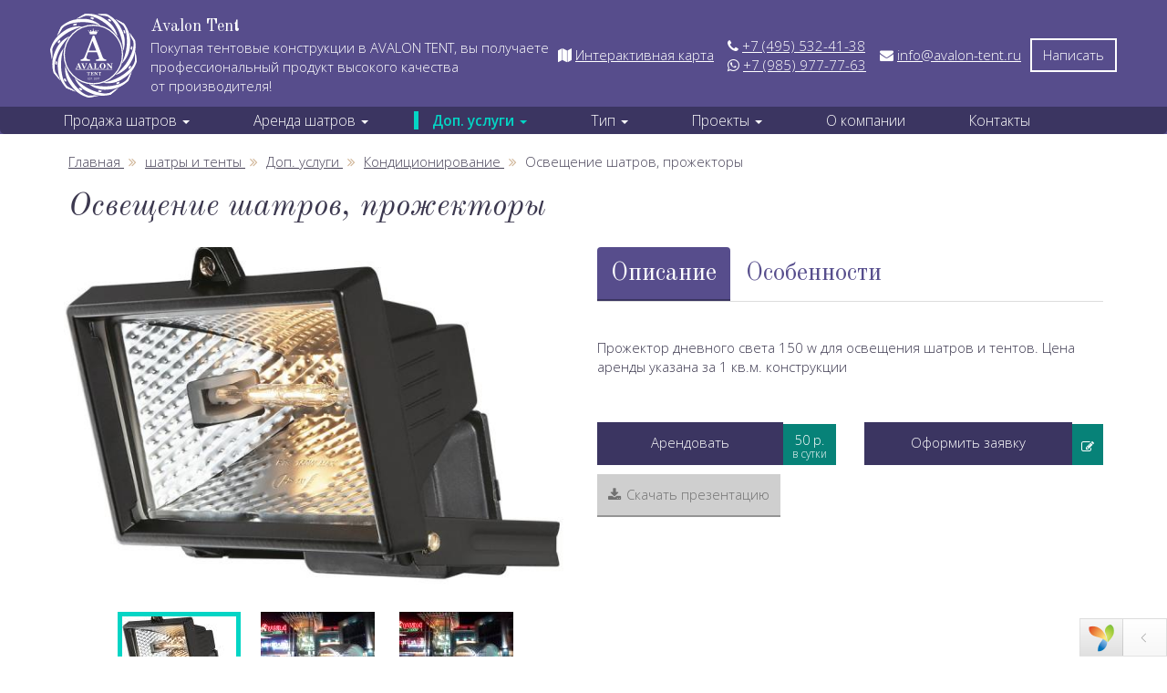

--- FILE ---
content_type: text/html; charset=UTF-8
request_url: https://avalon-tent.ru/catalog/dopolnitelnyie-uslugi/osveshchenie-otoplenie-conditioning/111-generatory-i-prozhektory/
body_size: 18029
content:
<!DOCTYPE html>
<html lang="ru">
<head>
    <!-- Google Tag Manager -->
<script>(function(w,d,s,l,i){w[l]=w[l]||[];w[l].push({'gtm.start':
new Date().getTime(),event:'gtm.js'});var f=d.getElementsByTagName(s)[0],
j=d.createElement(s),dl=l!='dataLayer'?'&l='+l:'';j.async=true;j.src=
'https://www.googletagmanager.com/gtm.js?id='+i+dl;f.parentNode.insertBefore(j,f);
})(window,document,'script','dataLayer','GTM-P73Z3N5');</script>
<!-- End Google Tag Manager -->

<!-- Google Tag Manager (noscript) -->
<noscript><iframe src="https://www.googletagmanager.com/ns.html?id=GTM-P73Z3N5"
height="0" width="0" style="display:none;visibility:hidden"></iframe></noscript>
<!-- End Google Tag Manager (noscript) -->
    <meta charset="UTF-8"/>
    <meta name="viewport" content="width=device-width, initial-scale=1.0">
    <meta name="csrf-param" content="_csrf">
    <meta name="csrf-token" content="Q2V6dGpIbWZuIBkxBx9aKjs1CjZdEAlRdl0gBSMMKCszVz8FOAcuMQ==">
    <title>Освещение шатров, прожекторы</title>
    <link rel="icon" href="/redisign/img/favicon.png?v=1648396701"  type="image/x-icon" />
    <meta name="description" content="Освещение шатров, прожекторы">
<meta name="generator" content="Skeeks CMS — https://cms.skeeks.com/">
<meta name="cmsmagazine" content="7170fe3a42c6f80cd95fd8bce765333d">
<meta name="keywords" content="шатров, освещение, прожекторы, background, background-color, transition, position, сообщение, похожие, line-height, ваше, товары, overflow, отправить, представьтесь, vertical-align, услуги, -webkit-transform, transform, font-size, форма, обратной, связи, -moz-linear-gradient, номер, контакты, аренда, inline-block, text-decoration, visibility, телефона, конструкции, linear-gradient, text-align, yii-debug-toolbar, -webkit-linear-gradient, chrome10-25, продажа, chrome26+, safari7+, gradient, microsoft, dximagetransform, opera12+, white-space, прожектор, browsers, обратный, телефон, sans-serif, font-weight, тентов, звонок, освещения, света, дневного, relative, box-sizing, каскадные, background-image, эксклюзивные, манхэттен, кондиционирование, max-width">
<link href="/assets/8c017b7b/css/bootstrap.min.css?v=1621264337" rel="stylesheet">
<link href="/assets/f7cbfd16/libs/jquery-plugins/jquery-jgrowl/jquery.jgrowl.min.css?v=1621264338" rel="stylesheet">
<link href="/assets/9287341a/jquery.fancybox.css?v=1621264338" rel="stylesheet">
<link href="/redisign/css/bootstrap-select.css?v=1594200942" rel="stylesheet">
<link href="/redisign/css/awesome-bootstrap-checkbox.css?v=1594200942" rel="stylesheet">
<link href="/redisign/css/sticky-footer-navbar.css?v=1594200942" rel="stylesheet">
<link href="/redisign/css/slick.css?v=1594200942" rel="stylesheet">
<link href="/redisign/css/slick-theme.css?v=1594200942" rel="stylesheet">
<link href="/redisign/css/font-awesome.min.css?v=1594200942" rel="stylesheet">
<link href="/redisign/css/utils.css?v=1594200942" rel="stylesheet">
<link href="https://fonts.googleapis.com/css?family=Open+Sans:300,300italic,600,600italic&amp;subset=latin,cyrillic" rel="stylesheet">
<link href="https://fonts.googleapis.com/css2?family=Old+Standard+TT:ital,wght@0,400;0,700;1,400&amp;display=swap" rel="stylesheet">
<link href="/redisign/css/fast.css?v=1694078153" rel="stylesheet">
<style>.sx-form-message
{
    margin-top: 20px;
    margin-bottom: 0px;
}</style></head>
<body class="bg-textures" role="document" style="margin-bottom: -10px;">
            <div class="wrap-body">
            
<section class="violet-block header-main">
		<div class="container header hidden-xs">
		
			<div class="header-inner-wrap hidden-xs ">
				<div class="header-logo-wrap">
					<a href="/" class="logo ">
						<img src="/redisign/images/logo2020.svg?v=1596104912" alt="AVAlON TENT">
					</a>
				</div>
				
				<div class="header-slogan-wrap">
					<div class="header-slogan-title">
						Avalon Tent
					</div>
					<div class="header-slogan-descr">
						Покупая тентовые конструкции в&nbsp;AVALON TENT, вы&nbsp;получаете профессиональный продукт высокого качества от&nbsp;производителя!
					</div>
				</div>
				
				<div class="header-map-link-wrap hidden-md hidden-sm hidden-xs">
						<i class="fa fa-map"></i> <a href="index.php#map-container" class="region-map-link">Интерактивная карта</a>
				</div>
				<div class="header-contscts-wrap">
					<div class="header-phone-wrap ">
						<i class="fa fa-phone"></i> <a class="header-phone" href="tel:+7(495)5324138">+7&nbsp;(495)&nbsp;532-41-38</a>
						<br>
						<i class="fa fa-whatsapp"></i> <a class="header-phone" href="tel:+79859777763">+7&nbsp;(985)&nbsp;977-77-63</a>
					</div>
					
					<div class="header-mail-wrap">
							<i class="fa fa-envelope"></i> <a class=" " href="mailto:info@avalon-tent.ru"> info@avalon-tent.ru</a>
						
					</div>
				</div>
				
				<button type="button" class="btn btn-primary btn-bordered btn-mail-form" data-toggle="modal" data-target="#contactus"> Написать</button>
			</div>
		
		</div>
		 

<nav id="nav" class="navbar navbar-inverse sticky-nav mobile-header" role="navigation">
    <div class="container">
	
	
        <div class="mobile-header-inner-wrap header-inner-wrap ">
			
			<div class="header-logo-wrap">
				<a href="/" class="logo ">
					<img src="/redisign/images/logo2020.svg?v=1596104912" alt="AVAlON TENT">
				</a>
			</div>
			<div class="header-contacts-wrap">
				<div class="header-mail-wrap ">
					<!-- <i class="fa fa-envelope"></i> <a class="header-mail" href="mailto:info@avalon-tent.ru">info@avalon-tent.ru</a> -->
					<i class="fa fa-whatsapp"></i> <a class="header-phone" href="https://api.whatsapp.com/send?phone=79859777763&amp;lang=ru" >+7&nbsp;(985)&nbsp;977-77-63</a>
					 
				</div>
				<div class="header-phone-wrap ">
					<i class="fa fa-phone"></i> <a class="header-phone" href="tel:+7(495)5324138">+7&nbsp;(495)&nbsp;532-41-38</a>
				</div>
			</div>
			
			<div class="navbar-header">
				<button type="button" class="navbar-toggle collapsed" data-toggle="collapse" data-target="#navbar" aria-expanded="false" aria-controls="navbar"  >
					<span class="sr-only">Toggle navigation</span>
					<span class="icon-bar"></span>
					<span class="icon-bar"></span>
					<span class="icon-bar"></span>
				</button>
			</div>	
             
        </div>
        <div id="navbar" class="navbar-collapse collapse mobile-menu-collapse">
            <ul class="nav navbar-nav">
                <!--li class="">
                    <a href="/">Главная</a>
                </li>
                <!--?= \skeeks\cms\cmsWidgets\treeMenu\TreeMenuCmsWidget::widget([
                    'namespace'      => 'mainmenu-catalog',
                    'viewFile'       => '@app/views/widgets/TreeMenuCmsWidget/mainmenu-catalog.php',
                    'label'          => '',
                    'level'          => '1',
                    'enabledRunCache'=> \skeeks\cms\components\Cms::BOOL_N,
                ]); ?-->
                                                            
<li class=" ">
        <a href="/catalog/sale-tents/" class="dropdown" data-hover="dropdown" role="button" aria-haspopup="true" aria-expanded="false">Продажа шатров <span class="caret"></span></a>
    <ul class="dropdown-menu">
                 <li>
            <a href="/catalog/sale-tents/manhetten/" title="Манхэттен">Манхэттен</a>
        </li>
                <li>
            <a href="/catalog/sale-tents/icon/" title="ICON">ICON</a>
        </li>
                <li>
            <a href="/catalog/sale-tents/shatryi-transformeryi/" title="Эксклюзивные">Эксклюзивные</a>
        </li>
                <li>
            <a href="/catalog/sale-tents/arochnye-shatry0/" title="Арочные">Арочные</a>
        </li>
                <li>
            <a href="/catalog/sale-tents/tentyi-pavilonyi/" title="Классические">Классические</a>
        </li>
                <li>
            <a href="/catalog/sale-tents/kvadro/" title="Квадро">Квадро</a>
        </li>
                <li>
            <a href="/catalog/sale-tents/sfera0/" title="Сферические">Сферические</a>
        </li>
                <li>
            <a href="/catalog/sale-tents/derevyannyie-shatryi/" title="Деревянные">Деревянные</a>
        </li>
                <li>
            <a href="/catalog/sale-tents/stratosferyi/" title="Стратосферы">Стратосферы</a>
        </li>
                <li>
            <a href="/catalog/sale-tents/safari/" title="Сафари">Сафари</a>
        </li>
                <li>
            <a href="/catalog/sale-tents/kaskadnyie-shatryi/" title="Каскадные">Каскадные</a>
        </li>
                <li>
            <a href="/catalog/sale-tents/angaryi/" title="Ангары">Ангары</a>
        </li>
                <li>
            <a href="/catalog/sale-tents/shatryi-dlya-yarmarok/" title="Ярмарочные">Ярмарочные</a>
        </li>
            </ul>
        <div class="clearfix"></div>
</li>                                            
<li class=" ">
        <a href="/catalog/rent-tents/" class="dropdown" data-hover="dropdown" role="button" aria-haspopup="true" aria-expanded="false">Аренда шатров <span class="caret"></span></a>
    <ul class="dropdown-menu">
                 <li>
            <a href="/catalog/rent-tents/manhetten/" title="Манхэттен">Манхэттен</a>
        </li>
                <li>
            <a href="/catalog/rent-tents/icon/" title="ICON">ICON</a>
        </li>
                <li>
            <a href="/catalog/rent-tents/eksklyuzivnyie-shatryi/" title="Эксклюзивные">Эксклюзивные</a>
        </li>
                <li>
            <a href="/catalog/rent-tents/arochnye-shatry/" title="Арочные">Арочные</a>
        </li>
                <li>
            <a href="/catalog/rent-tents/arenda-klassicheskih-shatrov-i-tentov/" title="Классические">Классические</a>
        </li>
                <li>
            <a href="/catalog/rent-tents/kvadro/" title="Квадро">Квадро</a>
        </li>
                <li>
            <a href="/catalog/rent-tents/sfera/" title="Cферические">Cферические</a>
        </li>
                <li>
            <a href="/catalog/rent-tents/derevyannyie-shatryi/" title="Деревянные">Деревянные</a>
        </li>
                <li>
            <a href="/catalog/rent-tents/stratosferyi/" title="Стратосферы">Стратосферы</a>
        </li>
                <li>
            <a href="/catalog/rent-tents/safari/" title="Сафари">Сафари</a>
        </li>
                <li>
            <a href="/catalog/rent-tents/kaskadnyie-shatryi/" title="Каскадные">Каскадные</a>
        </li>
                <li>
            <a href="/catalog/rent-tents/angaryi/" title="Ангары">Ангары</a>
        </li>
                <li>
            <a href="/catalog/rent-tents/arenda-yarmarochnyh-shatrov/" title="Ярмарочные">Ярмарочные</a>
        </li>
            </ul>
        <div class="clearfix"></div>
</li>                                            
<li class=" active ">
        <a href="/catalog/dopolnitelnyie-uslugi/" class="dropdown" data-hover="dropdown" role="button" aria-haspopup="true" aria-expanded="false">Доп. услуги <span class="caret"></span></a>
    <ul class="dropdown-menu">
                 <li>
            <a href="/catalog/dopolnitelnyie-uslugi/arenda-tualetov/" title="Туалеты">Туалеты</a>
        </li>
                <li>
            <a href="/catalog/dopolnitelnyie-uslugi/okna-pvh/" title="Окна ПВХ">Окна ПВХ</a>
        </li>
                <li>
            <a href="/catalog/dopolnitelnyie-uslugi/stenyi-pvh/" title="Стены ПВХ">Стены ПВХ</a>
        </li>
                <li>
            <a href="/catalog/dopolnitelnyie-uslugi/osveshchenie-otoplenie-conditioning/" title="Кондиционирование">Кондиционирование</a>
        </li>
                <li>
            <a href="/catalog/dopolnitelnyie-uslugi/dekor-brendirovanie/" title="Брендирование">Брендирование</a>
        </li>
                <li>
            <a href="/catalog/dopolnitelnyie-uslugi/poly-kovrolin/" title="Пол">Пол</a>
        </li>
            </ul>
        <div class="clearfix"></div>
</li>                                            
<li class=" ">
        <a href="/catalog/tip/" class="dropdown" data-hover="dropdown" role="button" aria-haspopup="true" aria-expanded="false">Тип <span class="caret"></span></a>
    <ul class="dropdown-menu">
                 <li>
            <a href="/catalog/dopolnitelnyie-uslugi/tents-yarmarka/" title="Для ярмарок">Для ярмарок</a>
        </li>
                <li>
            <a href="/catalog/dopolnitelnyie-uslugi/shatry-dlya-svadby/" title="Для свадьбы">Для свадьбы</a>
        </li>
                <li>
            <a href="/catalog/tip/shatry-dlya-togrovli-ulice/" title="Для торговли">Для торговли</a>
        </li>
                <li>
            <a href="/catalog/tip/arenda-shatrov-dlya-korporativov-i-biznes-vstrech/" title="Для корпоративов">Для корпоративов</a>
        </li>
                <li>
            <a href="/catalog/tip/shatry-dlya-letnih-restoranov-i-kafe/" title="Для летних ресторанов и кафе">Для летних ресторанов и кафе</a>
        </li>
                <li>
            <a href="/catalog/tip/arenda-shatrov-dlya-banketov/" title="Для банкетов">Для банкетов</a>
        </li>
                <li>
            <a href="/catalog/tip/shatry-dlya-prazdnikov-na-prirode/" title="Для праздников">Для праздников</a>
        </li>
                <li>
            <a href="/catalog/tip/shatry-dlya-vyistavki/" title="Для выставки">Для выставки</a>
        </li>
                <li>
            <a href="/catalog/tip/shatry-dlya-provedeniya-meropriyatiy/" title="Для мероприятий">Для мероприятий</a>
        </li>
            </ul>
        <div class="clearfix"></div>
</li>                                            
<li class=" ">
        <a href="/galereya/" class="dropdown" data-hover="dropdown" role="button" aria-haspopup="true" aria-expanded="false">Проекты <span class="caret"></span></a>
    <ul class="dropdown-menu">
             </ul>
        <div class="clearfix"></div>
</li>                                            
<li class=" ">
             <a href="/company/" title="О компании">О компании</a>
        <div class="clearfix"></div>
</li>                                            
<li class=" ">
             <a href="/kontakty/" title="Контакты">Контакты</a>
        <div class="clearfix"></div>
</li>                                                </ul>
        </div><!--/.nav-collapse -->
    </div>
</nav></section>            
<div class="pg-opt">
    <div class="container">
        <div class="row">
			<div class="col-xs-12 ">
				<div class="brdcrmb">
					            <ul class="breadcrumb-list" itemscope="" itemtype="http://schema.org/BreadcrumbList">

                                
                <li>
                    <span itemscope="" itemprop="itemListElement" itemtype="http://schema.org/ListItem">
                        <a href="/" title="Главная" itemprop="item">
                            <span itemprop="name">Главная</span>
                            <meta itemprop="position" content="1">
                        </a>
                    </span>
                </li>

                                            
                <li>
                    <span itemscope="" itemprop="itemListElement" itemtype="http://schema.org/ListItem">
                        <a href="/catalog/" title="шатры и тенты" itemprop="item">
                            <span itemprop="name">шатры и тенты</span>
                            <meta itemprop="position" content="2">
                        </a>
                    </span>
                </li>

                                            
                <li>
                    <span itemscope="" itemprop="itemListElement" itemtype="http://schema.org/ListItem">
                        <a href="/catalog/dopolnitelnyie-uslugi/" title="Доп. услуги" itemprop="item">
                            <span itemprop="name">Доп. услуги</span>
                            <meta itemprop="position" content="3">
                        </a>
                    </span>
                </li>

                                            
                <li>
                    <span itemscope="" itemprop="itemListElement" itemtype="http://schema.org/ListItem">
                        <a href="/catalog/dopolnitelnyie-uslugi/osveshchenie-otoplenie-conditioning/" title="Кондиционирование" itemprop="item">
                            <span itemprop="name">Кондиционирование</span>
                            <meta itemprop="position" content="4">
                        </a>
                    </span>
                </li>

                                            
                <li class="active">
                    <span itemscope="" itemprop="itemListElement" itemtype="http://schema.org/ListItem">
                        <span itemprop="item">
                            <span itemprop="name">Освещение шатров, прожекторы</span>
                            <meta itemprop="position" content="5">
                            <!--<meta itemprop="url" content="">-->
                        </span>
                    </span>
                </li>

                        </ul>
				</div>
               
            </div>

            <div class="col-xs-12">
               <div class="padding-20 bg-white">
                   <h1 class="margin-top-20 margin-bottom-20">Освещение шатров, прожекторы </h1>
                   <h3 class="margin-bottom-20" style="padding: 0; color: "> </h3>
               </div >
            </div>
        </div>
    </div>
</div>



<!-- Product page -->
<section>
    <div class="container">
        <div class="row">
            <div class="col-xs-12">
                <div class="container-fluid">
                    <div class="row  bg-white">
                                            <div class="col-xs-12 col-md-6">
                            <div class="productSlider margin-bottom-30">
                                <div id="carousel_" class="slider-for slide">
                                                                                <div class="item" data-thumb="0">
                                                                                            <a href="/uploads/all/ba/25/fe/ba25fe691c02bc7b187d5681fce1c151/sx-filter__common-thumbnails-TextWatermark/bde4620bfc9f2127c93747e2f65cac75/sx-file.jpg?ww=150" class="sx-fancybox" rel="gal">
                                                    <img src="/uploads/all/ba/25/fe/ba25fe691c02bc7b187d5681fce1c151/sx-filter__skeeks-cms-components-imaging-filters-Thumbnail/87f522ea715195cd3f07cd680d2dc917/sx-file.jpg?w=600&h=400" alt="" class="img-responsive" alt="Освещение шатров, прожекторы" title="Освещение шатров, прожекторы">
                                                </a>
                                                                                    </div>
                                                                                <div class="item" data-thumb="1">
                                                                                            <a href="/uploads/all/d2/e1/6e/d2e16e34f8362bef02debb6c74d0b226/sx-filter__common-thumbnails-TextWatermark/bde4620bfc9f2127c93747e2f65cac75/sx-file.jpg?ww=150" class="sx-fancybox" rel="gal">
                                                    <img src="/uploads/all/d2/e1/6e/d2e16e34f8362bef02debb6c74d0b226/sx-filter__skeeks-cms-components-imaging-filters-Thumbnail/87f522ea715195cd3f07cd680d2dc917/sx-file.jpg?w=600&h=400" alt="" class="img-responsive" alt="Освещение шатров, прожекторы" title="Освещение шатров, прожекторы">
                                                </a>
                                                                                    </div>
                                                                                <div class="item" data-thumb="2">
                                                                                            <a href="/uploads/all/53/11/09/5311091c26a53667007b9d43328b163f/sx-filter__common-thumbnails-TextWatermark/bde4620bfc9f2127c93747e2f65cac75/sx-file.jpg?ww=150" class="sx-fancybox" rel="gal">
                                                    <img src="/uploads/all/53/11/09/5311091c26a53667007b9d43328b163f/sx-filter__skeeks-cms-components-imaging-filters-Thumbnail/87f522ea715195cd3f07cd680d2dc917/sx-file.jpg?w=600&h=400" alt="" class="img-responsive" alt="Освещение шатров, прожекторы" title="Освещение шатров, прожекторы">
                                                </a>
                                                                                    </div>
                                                                        </div>
                                <div class="margin-top-30">
                                    <div id="thumbcarousel_" class="slider-nav slide">
                                                                                                                                                <div class="thumb"><img src="/uploads/all/ba/25/fe/ba25fe691c02bc7b187d5681fce1c151/sx-filter__skeeks-cms-components-imaging-filters-Thumbnail/6c440228a124b5a360c03835798474c4/sx-file.jpg?w=125&h=75"></div>
                                                                                                                                                                                                <div class="thumb"><img src="/uploads/all/d2/e1/6e/d2e16e34f8362bef02debb6c74d0b226/sx-filter__skeeks-cms-components-imaging-filters-Thumbnail/6c440228a124b5a360c03835798474c4/sx-file.jpg?w=125&h=75"></div>
                                                                                                                                                                                                <div class="thumb"><img src="/uploads/all/53/11/09/5311091c26a53667007b9d43328b163f/sx-filter__skeeks-cms-components-imaging-filters-Thumbnail/6c440228a124b5a360c03835798474c4/sx-file.jpg?w=125&h=75"></div>
                                                                                                                                </div>
                                </div>
                              </div>
                            </div>
                            
                        <div class="col-xs-12 col-md-6">
                            <ul id="myTab" class="nav nav-tabs" role="tablist">
                                <li role="presentation" class="active"><a href="#description" role="tab" data-toggle="tab">Описание</a></li>
                                                            <li role="presentation"><a href="#specs" role="tab" data-toggle="tab">Особенности</a></li>
                                                        </ul>
                            <div class="tab-content padding-top-20">
                                <!-- DESCRIPTION -->
                                <div role="tabpanel" class="tab-pane fade in active" id="description">
                                    <div class="table-responsive">
                                                                                                                        
                                            
                                            <table class="table table-striped">
                                            
                                                                                                                                        </table>
                                                                                                                                                                Прожектор дневного света 150 w для освещения шатров и тентов.
                                                                                                                            Цена аренды указана за 1 кв.м. конструкции                                                                            </div>
                                </div>

                                <!-- SPECIFICATIONS -->
                                <div role="tabpanel" class="tab-pane fade" id="specs">
                                   <p>Прожектор дневного света 150 w для освещения шатров и тентов.</p>

                                </div>
                            </div>
                            <div class="row margin-bottom-50 margin-top-50">

                                                                                                <div class="col-xs-12 col-sm-6">
                                    <div class="input-group margin-bottom-10">
                                        <button id="button-rent" onclick="yaCounter36500505.reachGoal ('ArendaShatra'); return true;" type="button" class="btn btn-primary" data-toggle="modal" data-target="#rent_shater">Арендовать</button>
                                        <div class="input-group-addon span-primary">50 р.<br><small>в сутки</small></div>
                                    </div>
                                </div>
                                
                                <div class="col-xs-12 col-sm-6">
                                    <div class="input-group margin-bottom-10">
                                        
                                            <button id="make-request" onclick="" type="button" class="btn btn-primary" data-toggle="modal" data-target="#make_request">Оформить заявку</button>
											 <div class="input-group-addon span-primary"><i class="fa fa-pencil-square-o" aria-hidden="true"></i></div>
                                    </div>
                                </div>
								
								<div class="col-xs-12 col-sm-6">
                                    <div class="margin-bottom-10">
                                        
                                            <a href="/prezentatsiya.pdf" target="_blank" class="btn btn-default btn-download-presentation  "  ><i class="fa fa-download"></i>Скачать презентацию</a>
                                    </div>
                                </div>

                            </div>
                        </div>
                        <div class="col-xs-12 col-md-12 one-product-description-wrap">
							<div class="one-product-description">
                            							</div>
                        </div>
                                                                                                <div class="col-xs-12 col-sm-12 col-md-12 padding-20 ">
                            <h2>Похожие товары</h2>
                            


    <div id="p0" data-pjax-container="" data-pjax-push-state data-pjax-timeout="30000">

<ul id="w0" class="row list-inline category-grid"><div class="empty"></div></ul>
    </div>                        </div>
                    </div>
                </div>
            </div>
        </div>
    </div>
</section>

<!-- Modal -->
<div class="modal fade" id="rent_shater" tabindex="-1" role="dialog" aria-labelledby="myModalLabel">
    <div class="modal-dialog" role="document">
        <div class="modal-content ">
            <div class="modal-header">
                <button type="button" class="close pull-right" data-dismiss="modal" aria-label="Close"><span aria-hidden="true">&times;</span></button>
                <div class="h2 padding-bottom-0 pull-left padding-top-0">Форма обратной связи</div>
            </div>
            <div class="modal-body">
                    <form id="skeeks2-active-form" action="/form2/backend/submit" method="post">
<input type="hidden" name="_csrf" value="Q2V6dGpIbWZuIBkxBx9aKjs1CjZdEAlRdl0gBSMMKCszVz8FOAcuMQ=="><input type="hidden" name="sx-model-value" value="5"><input type="hidden" name="sx-model" value="skeeks\modules\cms\form2\models\Form2Form">
            <div class="form-group field-relatedpropertiesmodel-rentname required">
<label class="control-label" for="relatedpropertiesmodel-rentname">Представьтесь</label>
<input type="text" id="relatedpropertiesmodel-rentname" class="form-control" name="RelatedPropertiesModel[rentName]" value="" rows="5" aria-required="true">

<div class="help-block"></div>
</div>            <div class="form-group field-relatedpropertiesmodel-rentphone required">
<label class="control-label" for="relatedpropertiesmodel-rentphone">Ваш номер телефона</label>
<input type="text" id="relatedpropertiesmodel-rentphone" class="form-control" name="RelatedPropertiesModel[rentPhone]" value="" rows="5" aria-required="true">

<div class="help-block"></div>
</div>            <div class="form-group field-relatedpropertiesmodel-rentproduct required">

<input type="hidden" id="relatedpropertiesmodel-rentproduct" class="form-control" name="RelatedPropertiesModel[rentProduct]" rows="5">

<div class="help-block"></div>
</div>            <div class="form-group field-relatedpropertiesmodel-renttext">
<label class="control-label" for="relatedpropertiesmodel-renttext">Ваше сообщение</label>
<textarea id="relatedpropertiesmodel-renttext" class="form-control" name="RelatedPropertiesModel[rentText]" rows="5"></textarea>

<div class="help-block"></div>
</div>    
<button type="submit" class="btn btn-primary">Отправить</button>
</form>            </div>
        </div><!-- /.modal-content -->
    </div><!-- /.modal-dialog -->
</div><!-- /.modal -->

<!-- Modal -->
<div class="modal fade" id="buy_shater" tabindex="-1" role="dialog" aria-labelledby="myModalLabel">
    <div class="modal-dialog" role="document">
        <div class="modal-content ">
            <div class="modal-header">
                <button type="button" class="close pull-right" data-dismiss="modal" aria-label="Close"><span aria-hidden="true">&times;</span></button>
                <div class="h2 padding-bottom-0 pull-left padding-top-0">Форма обратной связи</div>
            </div>
            <div class="modal-body">
                    <form id="skeeks3-active-form" action="/form2/backend/submit" method="post">
<input type="hidden" name="_csrf" value="Q2V6dGpIbWZuIBkxBx9aKjs1CjZdEAlRdl0gBSMMKCszVz8FOAcuMQ=="><input type="hidden" name="sx-model-value" value="4"><input type="hidden" name="sx-model" value="skeeks\modules\cms\form2\models\Form2Form">
            <div class="form-group field-relatedpropertiesmodel-buyname required">
<label class="control-label" for="relatedpropertiesmodel-buyname">Представьтесь</label>
<input type="text" id="relatedpropertiesmodel-buyname" class="form-control" name="RelatedPropertiesModel[buyName]" rows="5" aria-required="true">

<div class="help-block"></div>
</div>            <div class="form-group field-relatedpropertiesmodel-buyshater required">

<input type="hidden" id="relatedpropertiesmodel-buyshater" class="form-control" name="RelatedPropertiesModel[buyShater]" rows="5">

<div class="help-block"></div>
</div>            <div class="form-group field-relatedpropertiesmodel-buyphone required">
<label class="control-label" for="relatedpropertiesmodel-buyphone">Ваш номер телефона</label>
<input type="text" id="relatedpropertiesmodel-buyphone" class="form-control" name="RelatedPropertiesModel[buyPhone]" value="" rows="5" aria-required="true">

<div class="help-block"></div>
</div>            <div class="form-group field-relatedpropertiesmodel-buytext">
<label class="control-label" for="relatedpropertiesmodel-buytext">Ваше сообщение</label>
<textarea id="relatedpropertiesmodel-buytext" class="form-control" name="RelatedPropertiesModel[buyText]" rows="5"></textarea>

<div class="help-block"></div>
</div>    
<button type="submit" class="btn btn-primary">Отправить</button>
</form>            </div>
        </div><!-- /.modal-content -->
    </div><!-- /.modal-dialog -->
</div><!-- /.modal -->


<!-- Modal -->
<div class="modal fade" id="make_request" tabindex="-1" role="dialog" aria-labelledby="myModalLabel">
    <div class="modal-dialog" role="document">
        <div class="modal-content ">
            <div class="modal-header">
                <button type="button" class="close pull-right" data-dismiss="modal" aria-label="Close"><span aria-hidden="true">&times;</span></button>
                <div class="h2 padding-bottom-0 pull-left padding-top-0">Форма обратной связи</div>
            </div>
            <div class="modal-body">
                    <form id="skeeks4-active-form" action="/form2/backend/submit" method="post">
<input type="hidden" name="_csrf" value="Q2V6dGpIbWZuIBkxBx9aKjs1CjZdEAlRdl0gBSMMKCszVz8FOAcuMQ=="><input type="hidden" name="sx-model-value" value="6"><input type="hidden" name="sx-model" value="skeeks\modules\cms\form2\models\Form2Form">
            <div class="form-group field-relatedpropertiesmodel-makename required">
<label class="control-label" for="relatedpropertiesmodel-makename">Представьтесь</label>
<input type="text" id="relatedpropertiesmodel-makename" class="form-control" name="RelatedPropertiesModel[makeName]" value="" rows="5" aria-required="true">

<div class="help-block"></div>
</div>            <div class="form-group field-relatedpropertiesmodel-makephone required">
<label class="control-label" for="relatedpropertiesmodel-makephone">Ваш номер телефона</label>
<input type="text" id="relatedpropertiesmodel-makephone" class="form-control" name="RelatedPropertiesModel[makePhone]" value="" rows="5" aria-required="true">

<div class="help-block"></div>
</div>            <div class="form-group field-relatedpropertiesmodel-makeproduct required">

<input type="hidden" id="relatedpropertiesmodel-makeproduct" class="form-control" name="RelatedPropertiesModel[makeProduct]" value="" rows="5">

<div class="help-block"></div>
</div>            <div class="form-group field-relatedpropertiesmodel-maketext">
<label class="control-label" for="relatedpropertiesmodel-maketext">Ваше сообщение</label>
<textarea id="relatedpropertiesmodel-maketext" class="form-control" name="RelatedPropertiesModel[makeText]" rows="5"></textarea>

<div class="help-block"></div>
</div>    
<button type="submit" class="btn btn-primary">Отправить</button>
</form>            </div>
        </div><!-- /.modal-content -->
    </div><!-- /.modal-dialog -->
</div><!-- /.modal -->            <div class="clearFooter"></div>
        </div>
                    

<footer class="footer padding-top-40 gray-block  pos-r">
		<div class="container">
			<div class="row pos-r">
				<!-- About  
				<div class="col-sm-4 col-md-3 md-margin-bottom-40">
					<a href="/"><img id="logo-footer" class="logo logo-footer" src="/redisign/images/logo2020.svg?v=1596104912" alt=""></a>

				</div> -->
				<!-- End About -->

				<!-- Latest -->
				<div class="col-md-3 md-margin-bottom-40 hidden-sm hidden-xs">
					<div class="posts">
						<div class="leftline"><h4>Меню</h4></div>
<ul class="list-unstyled latest-list margin-top-20">
            <li><a href="/catalog/sale-tents/" title="Продажа шатров">Продажа шатров</a></li>            <li><a href="/catalog/rent-tents/" title="Аренда шатров">Аренда шатров</a></li>            <li><a href="/catalog/dopolnitelnyie-uslugi/" title="Доп. услуги">Доп. услуги</a></li>            <li><a href="/catalog/tip/" title="Тип">Тип</a></li>            <li><a href="/galereya/" title="Проекты">Проекты</a></li>            <li><a href="/company/" title="О компании">О компании</a></li>            <li><a href="/kontakty/" title="Контакты">Контакты</a></li>    </ul>

					</div>
				</div><!--/col-md-3-->
				<!-- End Latest -->

				<!-- Link List -->
				<div class="col-sm-4 col-md-3 col-xs-5 md-margin-bottom-40">
					<div class="leftline"><h4>Тентовые конструкции</h4></div>
<ul class="list-unstyled latest-list margin-top-20">
            <li><a href="/catalog/sale-tents/" title="Продажа шатров">Продажа шатров</a></li>            <li><a href="/catalog/rent-tents/" title="Аренда шатров">Аренда шатров</a></li>            <li><a href="/catalog/dopolnitelnyie-uslugi/" title="Доп. услуги">Доп. услуги</a></li>            <li><a href="/catalog/tip/" title="Тип">Тип</a></li>    </ul>

				</div><!--/col-md-3-->
				<!-- End Link List -->

				<!-- Address -->
				<div class="col-sm-4 col-md-3 col-xs-7 map-img md-margin-bottom-40">
					<div class="leftline"><h4>Контакты</h4></div>
					<address class="md-margin-bottom-40  margin-top-20">
						<p><i class="fa fa-phone"></i> <a href="tel:+74955324138">+7 (495) 532 41 38</a><br /></p>
<p class="visible-lg visible-md hidden-xs hidden-sm "><i class="fa fa-whatsapp"></i> <a href="tel:+79859777763">+7&nbsp;(985)&nbsp;977-77-63</a></p>
<p class="visible-xs visible-sm hidden-md hidden-lg">
<i class="fa fa-whatsapp"></i> <a class="header-phone" href="https://api.whatsapp.com/send?phone=79859777763&amp;lang=ru" >+7&nbsp;(985)&nbsp;977-77-63</a>
</p>
<!-- a href="tel:+78005006052">8 (800) 500 60 52</a><br /--><br />
г. Москва, ул. Усачева,<br />
д. 29, строение 9, офис 9<br />
Email: <a href="mailto:info@avalon-tent.ru" title="info@avalon-tent.ru">info@avalon-tent.ru</a></p>

					</address>
					<button type="button" class="btn btn-primary btn-contactus btn-bordered" data-toggle="modal" data-target="#contactus">Написать сообщение</button>
				</div><!--/col-md-3-->
				<!-- End Address -->
				<div class="footer-copyr col-xs-12">
												&copy; AVALONTENT 2020					Создание сайта <a href="http://rusoft.ru">RUSOFT.RU</a>

				</div>
			</div>
	</div>

</footer>
	  <span id="top-link-block" class="hidden">
		  <a href="#top" class="well well-sm"  onclick="$('html,body').animate({scrollTop:0},'slow');return false;">
			  <i class="glyphicon glyphicon-chevron-up"></i>
		  </a>
	  </span>
<!-- Modal -->
<div class="modal fade" id="callback" tabindex="-1" role="dialog" aria-labelledby="myModalLabel">
	<div class="modal-dialog" role="document">
		<div class="modal-content ">
			<div class="modal-header">
				<button type="button" class="close pull-right" data-dismiss="modal" aria-label="Close"><span aria-hidden="true">&times;</span></button>
				<div class="h2 padding-bottom-0 pull-left padding-top-0">Закажите обратный звонок</div>
			</div>
			<div class="modal-body">
				
<form id="skeeks10-active-form" class="modal-box with-arrow js-out-click-popup" action="/form2/backend/submit" method="post">
<input type="hidden" name="_csrf" value="Q2V6dGpIbWZuIBkxBx9aKjs1CjZdEAlRdl0gBSMMKCszVz8FOAcuMQ=="><input type="hidden" name="sx-model-value" value="3"><input type="hidden" name="sx-model" value="skeeks\modules\cms\form2\models\Form2Form">        <div class="form-group">
            <div class="form-group field-relatedpropertiesmodel-inputname">
<label class="control-label" for="relatedpropertiesmodel-inputname">Ваше имя</label>
<input type="text" id="relatedpropertiesmodel-inputname" class="form-control" name="RelatedPropertiesModel[inputName]" placeholder="Введите ваше имя...">

<div class="help-block"></div>
</div>        </div>

        <div class="form-group">
            <div class="form-group field-relatedpropertiesmodel-inputphone required">
<label class="control-label" for="relatedpropertiesmodel-inputphone">Ваш телефон</label>
<input type="phone" id="relatedpropertiesmodel-inputphone" class="form-control masked-input" name="RelatedPropertiesModel[inputPhone]" placeholder="Введите ваш телефон..." aria-required="true">

<div class="help-block"></div>
</div>        </div>

        <button type="submit" onclick="yaCounter36500505.reachGoal ('ZakazZvonka'); return true;" class="btn btn-primary btn-callme margin-left-0">Заказать обратный звонок</button>
</form>			</div>
		</div><!-- /.modal-content -->
	</div><!-- /.modal-dialog -->
</div><!-- /.modal -->

<!-- Modal -->
<div class="modal fade" id="contactus" tabindex="-1" role="dialog" aria-labelledby="myModalLabel">
	<div class="modal-dialog" role="document">
		<div class="modal-content ">
			<div class="modal-header">
				<button type="button" class="close pull-right" data-dismiss="modal" aria-label="Close"><span aria-hidden="true">&times;</span></button>
				<div class="h2 padding-bottom-0 pull-left padding-top-0">Форма обратной связи</div>
			</div>
			<div class="modal-body">
				
<form id="skeeks11-active-form" class="modal-box with-arrow js-out-click-popup" action="/form2/backend/submit" method="post">
<input type="hidden" name="_csrf" value="Q2V6dGpIbWZuIBkxBx9aKjs1CjZdEAlRdl0gBSMMKCszVz8FOAcuMQ=="><input type="hidden" name="sx-model-value" value="1"><input type="hidden" name="sx-model" value="skeeks\modules\cms\form2\models\Form2Form"><div class="form-group">
    <div class="form-group field-relatedpropertiesmodel-inputname">
<label class="control-label" for="relatedpropertiesmodel-inputname">Представьтесь</label>
<input type="text" id="relatedpropertiesmodel-inputname" class="form-control" name="RelatedPropertiesModel[inputName]" placeholder="Введите ваше имя...">

<div class="help-block"></div>
</div></div>

<div class="form-group">
    <div class="form-group field-relatedpropertiesmodel-inputphone required">
<label class="control-label" for="relatedpropertiesmodel-inputphone">Ваш телефон</label>
<input type="phone" id="relatedpropertiesmodel-inputphone" class="form-control masked-input" name="RelatedPropertiesModel[inputPhone]" value="" placeholder="Введите ваш телефон..." aria-required="true">

<div class="help-block"></div>
</div></div>

<div class="form-group">
    <div class="form-group field-relatedpropertiesmodel-inputtext">
<label class="control-label" for="relatedpropertiesmodel-inputtext">Ваше сообщение</label>
<textarea id="relatedpropertiesmodel-inputtext" class="form-control" name="RelatedPropertiesModel[inputText]" rows="5" placeholder="Введите текст сообщения..."></textarea>

<div class="help-block"></div>
</div></div>

<button type="submit" class="btn btn-primary margin-left-0">Отправить сообщение</button>
</form>			</div>
		</div><!-- /.modal-content -->
	</div><!-- /.modal-dialog -->
</div><!-- /.modal -->
<!-- Yandex.Metrika counter -->
<script type="text/javascript">// <![CDATA[
(function (d, w, c) {
        (w[c] = w[c] || []).push(function() {
            try {
                w.yaCounter36500505 = new Ya.Metrika({
                    id:36500505,
                    clickmap:true,
                    trackLinks:true,
                    accurateTrackBounce:true,
                    webvisor:true,
                    ecommerce:"dataLayer"
                });
            } catch(e) { }
        });

        var n = d.getElementsByTagName("script")[0],
            s = d.createElement("script"),
            f = function () { n.parentNode.insertBefore(s, n); };
        s.type = "text/javascript";
        s.async = true;
        s.src = "https://mc.yandex.ru/metrika/watch.js";

        if (w.opera == "[object Opera]") {
            d.addEventListener("DOMContentLoaded", f, false);
        } else { f(); }
    })(document, window, "yandex_metrika_callbacks");
// ]]></script>
<noscript><div><img src="https://mc.yandex.ru/watch/36500505" style="position:absolute; left:-9999px;" alt="" /></div></noscript><!-- /Yandex.Metrika counter -->



<script>
  (function(i,s,o,g,r,a,m){i['GoogleAnalyticsObject']=r;i[r]=i[r]||function(){
  (i[r].q=i[r].q||[]).push(arguments)},i[r].l=1*new Date();a=s.createElement(o),
  m=s.getElementsByTagName(o)[0];a.async=1;a.src=g;m.parentNode.insertBefore(a,m)
  })(window,document,'script','https://www.google-analytics.com/analytics.js','ga');

  ga('create', 'UA-97419268-1', 'auto');
  ga('send', 'pageview');

</script>

            <div id="yii-debug-toolbar" data-url="/debug/default/toolbar?tag=6969dfbf8ddda" style="display:none" class="yii-debug-toolbar-bottom"></div><style>
#yii-debug-toolbar-logo {
    position: fixed;
    right: 31px;
    bottom: 4px;
}

.yii-debug-toolbar {
    font: 11px Verdana, Arial, sans-serif;
    text-align: left;
    width: 96px;
    transition: width .3s ease;
    z-index: 1000000;
}

.yii-debug-toolbar_active {
    width: 100%;
}

.yii-debug-toolbar_position_top {
    margin: 0 0 20px 0;
    width: 100%;
}

.yii-debug-toolbar_position_bottom {
    position: fixed;
    right: 0;
    bottom: 0;
    margin: 0;
}

.yii-debug-toolbar__bar {
    position: relative;
    padding: 0;
    font: 11px Verdana, Arial, sans-serif;
    text-align: left;
    overflow: hidden;
    box-sizing: content-box;

    background: rgb(255, 255, 255);
    background: -moz-linear-gradient(top, rgb(255, 255, 255) 0%, rgb(247, 247, 247) 100%); /* FF3.6-15 */
    background: -webkit-linear-gradient(top, rgb(255, 255, 255) 0%, rgb(247, 247, 247) 100%); /* Chrome10-25,Safari5.1-6 */
    background: linear-gradient(to bottom, rgb(255, 255, 255) 0%, rgb(247, 247, 247) 100%); /* W3C, IE10+, FF16+, Chrome26+, Opera12+, Safari7+ */
    filter: progid:DXImageTransform.Microsoft.gradient(startColorstr='#ffffff', endColorstr='#f7f7f7', GradientType=0); /* IE6-9 */

    border: 1px solid rgba(0, 0, 0, 0.11);

    /* ensure debug toolbar text is displayed ltr even on rtl pages */
    direction: ltr;
}

.yii-debug-toolbar.yii-debug-toolbar_active:not(.yii-debug-toolbar_animating) .yii-debug-toolbar__bar {
    overflow: visible;
}
.yii-debug-toolbar:not(.yii-debug-toolbar_active) .yii-debug-toolbar__bar {
    height:40px;
}

.yii-debug-toolbar__bar:after {
    content: '';
    display: table;
    clear: both;
}

.yii-debug-toolbar__view {
    height: 0;
    overflow: hidden;
    background: white;
}

.yii-debug-toolbar__view iframe {
    margin: 0;
    padding: 0;
    padding-top: 10px;
    height: 100%;
    width: 100%;
    border: 0;
}

.yii-debug-toolbar_iframe_active .yii-debug-toolbar__view {
    height: 100%;
}

.yii-debug-toolbar_iframe_animating .yii-debug-toolbar__view {
    transition: height .3s ease;
}

.yii-debug-toolbar__block {
    float: left;
    margin: 0;
    border-right: 1px solid rgba(0, 0, 0, 0.11);
    padding: 4px 8px;
    line-height: 32px;
    white-space: nowrap;
}

.yii-debug-toolbar__block_active,
.yii-debug-toolbar__ajax:hover {
    background: rgb(247, 247, 247); /* Old browsers */
    background: -moz-linear-gradient(top, rgb(247, 247, 247) 0%, rgb(224, 224, 224) 100%); /* FF3.6-15 */
    background: -webkit-linear-gradient(top, rgb(247, 247, 247) 0%, rgb(224, 224, 224) 100%); /* Chrome10-25,Safari5.1-6 */
    background: linear-gradient(to bottom, rgb(247, 247, 247) 0%, rgb(224, 224, 224) 100%); /* W3C, IE10+, FF16+, Chrome26+, Opera12+, Safari7+ */
    filter: progid:DXImageTransform.Microsoft.gradient(startColorstr='#f7f7f7', endColorstr='#e0e0e0', GradientType=0); /* IE6-9 */
}

.yii-debug-toolbar__block a {
    display: inline-block;
    text-decoration: none;
    color: black;
}

.yii-debug-toolbar__block img {
    vertical-align: middle;
}

.yii-debug-toolbar__label {
    display: inline-block;
    padding: 2px 4px;
    font-size: 12px;
    font-weight: normal;
    line-height: 14px;
    white-space: nowrap;
    vertical-align: baseline;
    color: #ffffff;
    text-shadow: 0 -1px 0 rgba(0, 0, 0, 0.25);
    background-color: #999999;
    -webkit-border-radius: 3px;
       -moz-border-radius: 3px;
            border-radius: 3px;
}

.yii-debug-toolbar__label:empty {
    display: none;
}

a.yii-debug-toolbar__label:hover,
a.yii-debug-toolbar__label:focus {
    color: #ffffff;
    text-decoration: none;
    cursor: pointer;
}

.yii-debug-toolbar__label_important,
.yii-debug-toolbar__label_error {
    background-color: #b94a48;
}

.yii-debug-toolbar__label_important[href] {
    background-color: #953b39;
}

.yii-debug-toolbar__label_warning,
.yii-debug-toolbar__badge_warning {
    background-color: #f89406;
}

.yii-debug-toolbar__label_warning[href] {
    background-color: #c67605;
}

.yii-debug-toolbar__label_success {
    background-color: #468847;
}

.yii-debug-toolbar__label_success[href] {
    background-color: #356635;
}

.yii-debug-toolbar__label_info {
    background-color: #3a87ad;
}

.yii-debug-toolbar__label_info[href] {
    background-color: #2d6987;
}

.yii-debug-toolbar__label_inverse,
.yii-debug-toolbar__badge_inverse {
    background-color: #333333;
}

.yii-debug-toolbar__label_inverse[href],
.yii-debug-toolbar__badge_inverse[href] {
    background-color: #1a1a1a;
}

.yii-debug-toolbar__title {
    background: rgb(247, 247, 247); /* Old browsers */
    background: -moz-linear-gradient(top, rgb(247, 247, 247) 0%, rgb(224, 224, 224) 100%); /* FF3.6-15 */
    background: -webkit-linear-gradient(top, rgb(247, 247, 247) 0%, rgb(224, 224, 224) 100%); /* Chrome10-25,Safari5.1-6 */
    background: linear-gradient(to bottom, rgb(247, 247, 247) 0%, rgb(224, 224, 224) 100%); /* W3C, IE10+, FF16+, Chrome26+, Opera12+, Safari7+ */
    filter: progid:DXImageTransform.Microsoft.gradient(startColorstr='#f7f7f7', endColorstr='#e0e0e0', GradientType=0); /* IE6-9 */
}

.yii-debug-toolbar__block_last{ /* creates space for .yii-debug-toolbar__toggle, .yii-debug-toolbar__external */
    width: 80px;
    height: 40px;
    float: left;
}

.yii-debug-toolbar__toggle,
.yii-debug-toolbar__external {
    cursor: pointer;
    position: absolute;

    width: 30px;
    height: 30px;
    font-size: 25px;
    font-weight: 100;
    line-height: 28px;
    color: #ffffff;
    text-align: center;

    opacity: 0.5;
    filter: alpha(opacity=50);

    transition: opacity .3s ease;
}

.yii-debug-toolbar__toggle:hover,
.yii-debug-toolbar__toggle:focus,
.yii-debug-toolbar__external:hover,
.yii-debug-toolbar__external:focus {
    color: #ffffff;
    text-decoration: none;
    opacity: 0.9;
    filter: alpha(opacity=90);
}

.yii-debug-toolbar__toggle-icon,
.yii-debug-toolbar__external-icon {
    display: inline-block;

    background-position: 50% 50%;
    background-repeat: no-repeat;
}

.yii-debug-toolbar__toggle {
    right: 10px;
    bottom: 4px;
}

.yii-debug-toolbar__toggle-icon {
    padding: 7px 0;
    width: 10px;
    height: 16px;
    background-image: url('[data-uri]');
    transition: -webkit-transform .3s ease-out;
    transition: transform .3s ease-out;
    -webkit-transform: rotate(180deg);
    transform: rotate(180deg);
}

.yii-debug-toolbar_active .yii-debug-toolbar__toggle-icon {
    -webkit-transform: rotate(0);
    transform: rotate(0);
}

.yii-debug-toolbar_iframe_active .yii-debug-toolbar__toggle-icon {
    -webkit-transform: rotate(90deg);
    transform: rotate(90deg);
}

.yii-debug-toolbar__external {
    display: none;
    right: 50px;
    bottom: 4px;
}

.yii-debug-toolbar_iframe_active .yii-debug-toolbar__external {
    display: block;
}

.yii-debug-toolbar__external-icon {
    padding: 8px 0;
    width: 14px;
    height: 14px;
    background-image: url('[data-uri]');
}

.yii-debug-toolbar__ajax {
    position: relative;
}

.yii-debug-toolbar__ajax:hover .yii-debug-toolbar__ajax_info,
.yii-debug-toolbar__ajax:focus .yii-debug-toolbar__ajax_info {
    visibility: visible;
}
.yii-debug-toolbar__ajax_info {
    visibility: hidden;
    transition: visibility .2s linear;
    background-color: white;
    box-shadow: inset 0 -10px 10px -10px #e1e1e1;
    position: absolute;
    bottom: 40px;
    left: -1px;
    padding: 10px;
    max-width: 480px;
    max-height: 480px;
    word-wrap: break-word;
    overflow: hidden;
    overflow-y: auto;
    box-sizing: border-box;
    border: 1px solid rgba(0, 0, 0, 0.11);
    z-index: 1000001;
}
.yii-debug-toolbar__ajax a {
    color: #337ab7;
}
.yii-debug-toolbar__ajax table {
    width: 100%;
    table-layout: auto;
    border-spacing: 0;
    border-collapse: collapse;
}
.yii-debug-toolbar__ajax table td {
    padding: 4px;
    font-size: 12px;
    line-height: normal;
    vertical-align: top;
    border-top: 1px solid #ddd;
}
.yii-debug-toolbar__ajax table th {
    padding: 4px;
    font-size: 11px;
    line-height: normal;
    vertical-align: bottom;
    border-bottom: 2px solid #ddd;
}
.yii-debug-toolbar__ajax_request_status {
    color: white;
    padding: 2px 5px;
}
.yii-debug-toolbar__ajax_request_url {
    max-width: 170px;
    overflow: hidden;
    text-overflow: ellipsis;
}</style><script>(function () {
    'use strict';

    var findToolbar = function () {
            return document.querySelector('#yii-debug-toolbar');
        },
        ajax = function (url, settings) {
            var xhr = window.XMLHttpRequest ? new XMLHttpRequest() : new ActiveXObject('Microsoft.XMLHTTP');
            settings = settings || {};
            xhr.open(settings.method || 'GET', url, true);
            xhr.setRequestHeader('X-Requested-With', 'XMLHttpRequest');
            xhr.setRequestHeader('Accept', 'text/html');
            xhr.onreadystatechange = function (state) {
                if (xhr.readyState === 4) {
                    if (xhr.status === 200 && settings.success) {
                        settings.success(xhr);
                    } else if (xhr.status != 200 && settings.error) {
                        settings.error(xhr);
                    }
                }
            };
            xhr.send(settings.data || '');
        },
        url,
        div,
        toolbarEl = findToolbar(),
        toolbarAnimatingClass = 'yii-debug-toolbar_animating',
        barSelector = '.yii-debug-toolbar__bar',
        viewSelector = '.yii-debug-toolbar__view',
        blockSelector = '.yii-debug-toolbar__block',
        toggleSelector = '.yii-debug-toolbar__toggle',
        externalSelector = '.yii-debug-toolbar__external',

        CACHE_KEY = 'yii-debug-toolbar',
        ACTIVE_STATE = 'active',

        animationTime = 300,

        activeClass = 'yii-debug-toolbar_active',
        iframeActiveClass = 'yii-debug-toolbar_iframe_active',
        iframeAnimatingClass = 'yii-debug-toolbar_iframe_animating',
        titleClass = 'yii-debug-toolbar__title',
        blockClass = 'yii-debug-toolbar__block',
        blockActiveClass = 'yii-debug-toolbar__block_active',
        requestStack = [];

    if (toolbarEl) {
        url = toolbarEl.getAttribute('data-url');

        ajax(url, {
            success: function (xhr) {
                div = document.createElement('div');
                div.innerHTML = xhr.responseText;

                toolbarEl.parentNode && toolbarEl.parentNode.replaceChild(div, toolbarEl);

                showToolbar(findToolbar());
            },
            error: function (xhr) {
                toolbarEl.innerHTML = xhr.responseText;
            }
        });
    }

    function showToolbar(toolbarEl) {
        var barEl = toolbarEl.querySelector(barSelector),
            viewEl = toolbarEl.querySelector(viewSelector),
            toggleEl = toolbarEl.querySelector(toggleSelector),
            externalEl = toolbarEl.querySelector(externalSelector),
            blockEls = barEl.querySelectorAll(blockSelector),
            iframeEl = viewEl.querySelector('iframe'),
            iframeHeight = function () {
                return (window.innerHeight * 0.7) + 'px';
            },
            isIframeActive = function () {
                return toolbarEl.classList.contains(iframeActiveClass);
            },
            showIframe = function (href) {
                toolbarEl.classList.add(iframeAnimatingClass);
                toolbarEl.classList.add(iframeActiveClass);

                iframeEl.src = externalEl.href = href;
                viewEl.style.height = iframeHeight();
                setTimeout(function() {
                    toolbarEl.classList.remove(iframeAnimatingClass);
                }, animationTime);
            },
            hideIframe = function () {
                toolbarEl.classList.add(iframeAnimatingClass);
                toolbarEl.classList.remove(iframeActiveClass);
                removeActiveBlocksCls();

                externalEl.href = '#';
                viewEl.style.height = '';
                setTimeout(function() {
                    toolbarEl.classList.remove(iframeAnimatingClass);
                }, animationTime);
            },
            removeActiveBlocksCls = function () {
                [].forEach.call(blockEls, function (el) {
                    el.classList.remove(blockActiveClass);
                });
            },
            toggleToolbarClass = function (className) {
                toolbarEl.classList.add(toolbarAnimatingClass);
                if (toolbarEl.classList.contains(className)) {
                    toolbarEl.classList.remove(className);
                } else {
                    toolbarEl.classList.add(className);
                }
                setTimeout(function () {
                    toolbarEl.classList.remove(toolbarAnimatingClass);
                }, animationTime);
            },
            toggleStorageState = function (key, value) {
                if (window.localStorage) {
                    var item = localStorage.getItem(key);

                    if (item) {
                        localStorage.removeItem(key);
                    } else {
                        localStorage.setItem(key, value);
                    }
                }
            },
            restoreStorageState = function (key) {
                if (window.localStorage) {
                    return localStorage.getItem(key);
                }
            },
            togglePosition = function () {
                if (isIframeActive()) {
                    hideIframe();
                } else {
                    toggleToolbarClass(activeClass);
                    toggleStorageState(CACHE_KEY, ACTIVE_STATE);
                }
            };

        toolbarEl.style.display = 'block';

        if (restoreStorageState(CACHE_KEY) == ACTIVE_STATE) {
            toolbarEl.classList.add(activeClass);
        }

        window.onresize = function () {
            if (toolbarEl.classList.contains(iframeActiveClass)) {
                viewEl.style.height = iframeHeight();
            }
        };

        barEl.onclick = function (e) {
            var target = e.target,
                block = findAncestor(target, blockClass);

            if (block && !block.classList.contains(titleClass)
                && e.which !== 2 && !e.ctrlKey // not mouse wheel and not ctrl+click
            ) {
                while (target !== this) {
                    if (target.href) {
                        removeActiveBlocksCls();
                        block.classList.add(blockActiveClass);
                        showIframe(target.href);
                    }
                    target = target.parentNode;
                }

                e.preventDefault();
            }
        };

        toggleEl.onclick = togglePosition;
    }

    function findAncestor(el, cls) {
        while ((el = el.parentElement) && !el.classList.contains(cls));
        return el;
    }

    function renderAjaxRequests() {
        var requestCounter = document.getElementsByClassName('yii-debug-toolbar__ajax_counter');
        if (!requestCounter.length) {
            return;
        }
        var ajaxToolbarPanel = document.querySelector('.yii-debug-toolbar__ajax');
        var tbodies = document.getElementsByClassName('yii-debug-toolbar__ajax_requests');
        var state = 'ok';
        if (tbodies.length) {
            var tbody = tbodies[0];
            var rows = document.createDocumentFragment();
            if (requestStack.length) {
                var firstItem = requestStack.length > 20 ? requestStack.length - 20 : 0;
                for (var i = firstItem; i < requestStack.length; i++) {
                    var request = requestStack[i];
                    var row = document.createElement('tr');
                    rows.appendChild(row);

                    var methodCell = document.createElement('td');
                    methodCell.innerHTML = request.method;
                    row.appendChild(methodCell);

                    var statusCodeCell = document.createElement('td');
                    var statusCode = document.createElement('span');
                    if (request.statusCode < 300) {
                        statusCode.setAttribute('class', 'yii-debug-toolbar__ajax_request_status yii-debug-toolbar__label_success');
                    } else if (request.statusCode < 400) {
                        statusCode.setAttribute('class', 'yii-debug-toolbar__ajax_request_status yii-debug-toolbar__label_warning');
                    } else {
                        statusCode.setAttribute('class', 'yii-debug-toolbar__ajax_request_status yii-debug-toolbar__label_error');
                    }
                    statusCode.textContent = request.statusCode || '-';
                    statusCodeCell.appendChild(statusCode);
                    row.appendChild(statusCodeCell);

                    var pathCell = document.createElement('td');
                    pathCell.className = 'yii-debug-toolbar__ajax_request_url';
                    pathCell.innerHTML = request.url;
                    pathCell.setAttribute('title', request.url);
                    row.appendChild(pathCell);

                    var durationCell = document.createElement('td');
                    durationCell.className = 'yii-debug-toolbar__ajax_request_duration';
                    if (request.duration) {
                        durationCell.innerText = request.duration + " ms";
                    } else {
                        durationCell.innerText = '-';
                    }
                    row.appendChild(durationCell);
                    row.appendChild(document.createTextNode(' '));

                    var profilerCell = document.createElement('td');
                    if (request.profilerUrl) {
                        var profilerLink = document.createElement('a');
                        profilerLink.setAttribute('href', request.profilerUrl);
                        profilerLink.innerText = request.profile;
                        profilerCell.appendChild(profilerLink);
                    } else {
                        profilerCell.innerText = 'n/a';
                    }
                    row.appendChild(profilerCell);

                    if (request.error) {
                        if (state !== "loading" && i > requestStack.length - 4) {
                            state = 'error';
                        }
                    } else if (request.loading) {
                        state = 'loading'
                    }
                    row.className = 'yii-debug-toolbar__ajax_request';
                }
                while (tbody.firstChild) {
                    tbody.removeChild(tbody.firstChild);
                }
                tbody.appendChild(rows);
            }
            ajaxToolbarPanel.style.display = 'block';
        }
        requestCounter[0].innerText = requestStack.length;
        var className = 'yii-debug-toolbar__label yii-debug-toolbar__ajax_counter';
        if (state == 'ok') {
            className += ' yii-debug-toolbar__label_success';
        } else if (state == 'error') {
            className += ' yii-debug-toolbar__label_error';
        }
        requestCounter[0].className = className;
    };

    var proxied = XMLHttpRequest.prototype.open;

    XMLHttpRequest.prototype.open = function (method, url, async, user, pass) {
        var self = this;
        /* prevent logging AJAX calls to static and inline files, like templates */
        if (url.substr(0, 1) === '/' && !url.match(new RegExp("{{ excluded_ajax_paths }}"))) {
            var stackElement = {
                loading: true,
                error: false,
                url: url,
                method: method,
                start: new Date()
            };
            requestStack.push(stackElement);
            this.addEventListener("readystatechange", function () {
                if (self.readyState == 4) {
                    stackElement.duration = self.getResponseHeader("X-Debug-Duration") || new Date() - stackElement.start;
                    stackElement.loading = false;
                    stackElement.statusCode = self.status;
                    stackElement.error = self.status < 200 || self.status >= 400;
                    stackElement.profile = self.getResponseHeader("X-Debug-Tag");
                    stackElement.profilerUrl = self.getResponseHeader("X-Debug-Link");
                    renderAjaxRequests();
                }
            }, false);
            renderAjaxRequests();
        }
        proxied.apply(this, Array.prototype.slice.call(arguments));
    };

})();</script><script src="/assets/e0b58d4f/jquery.min.js?v=1621264337"></script>
<script src="/assets/e42e49c3/yii.js?v=1621264337"></script>
<script src="/assets/3b46ec16/jquery.pjax.js?v=1621264623"></script>
<script src="/assets/e42e49c3/yii.validation.js?v=1621264337"></script>
<script src="/assets/e42e49c3/yii.activeForm.js?v=1621264337"></script>
<script src="/assets/8c017b7b/js/bootstrap.min.js?v=1621264337"></script>
<script src="/assets/e42e5311/underscore-min.js?v=1621264338"></script>
<script src="/assets/f7cbfd16/distr/1.2/skeeks-core.min.js?v=1621264337"></script>
<script src="/assets/f7cbfd16/js/Widget.js?v=1621264338"></script>
<script src="/assets/f7cbfd16/js/helpers/Helpers.js?v=1621264338"></script>
<script src="/assets/f7cbfd16/js/components/window/Window.js?v=1621264338"></script>
<script src="/assets/f7cbfd16/js/components/modal/Modal.js?v=1621264338"></script>
<script src="/assets/f7cbfd16/libs/jquery-plugins/jquery-jgrowl/jquery.jgrowl.js?v=1621264338"></script>
<script src="/assets/f7cbfd16/js/components/notify/Notify.js?v=1621264338"></script>
<script src="/assets/f7cbfd16/js/components/notify/NotifyJgrowl.js?v=1621264338"></script>
<script src="/assets/f7cbfd16/libs/jquery-plugins/block-ui/jquery.blockUI.min.js?v=1621264338"></script>
<script src="/assets/f7cbfd16/js/components/blocker/Blocker.js?v=1621264338"></script>
<script src="/assets/f7cbfd16/js/components/blocker/BlockerJqueryUi.js?v=1621264338"></script>
<script src="/assets/f7cbfd16/js/components/ajax-handlers/AjaxHandlerStandartRespose.js?v=1621264338"></script>
<script src="/assets/9287341a/jquery.fancybox.js?v=1621264338"></script>
<script src="/redisign/js/bootstrap-select.min.js?v=1594200942"></script>
<script src="/redisign/js/bootstrap-hover-dropdown.min.js?v=1594200942"></script>
<script src="/redisign/js/slick.min.js?v=1594200942"></script>
<script src="/redisign/js/jquery.parallax.js?v=1594200942"></script>
<script src="/redisign/js/jquery.nav.js?v=1594200942"></script>
<script src="/redisign/js/scripts.js?v=1594200942"></script>
<script src="/redisign/js/testimonials.js?v=1596104912"></script>
<script src="/redisign/js/main.js?v=1708346707"></script>
<script src="/js/jquery.maskedinput.js?v=1746573803"></script>
<script src="/js/app.js?v=1594200942"></script>
<script src="/js/custom.js?v=1747218411"></script>
<script type="text/javascript">jQuery(document).ready(function () {
    $('#button-buy').click(function(){
        $('#relatedpropertiesmodel-buyshater').val('Освещение шатров, прожекторы');
    });
    $('#button-rent').click(function(){
        $('#relatedpropertiesmodel-rentproduct').val('Освещение шатров, прожекторы');
    });
    $('#make-request').click(function(){
        $('#relatedpropertiesmodel-makeproduct').val('Освещение шатров, прожекторы');
    });
jQuery(document).pjax("#p0 a", {"push":true,"replace":false,"timeout":30000,"scrollTo":false,"container":"#p0"});
jQuery(document).on("submit", "#p0 form[data-pjax]", function (event) {jQuery.pjax.submit(event, {"push":true,"replace":false,"timeout":30000,"scrollTo":false,"container":"#p0"});});
                (function(sx, $, _)
                {
                    var blockerPanel = new sx.classes.Blocker('.sx-panel');

                    $(document).on('pjax:send', function(e)
                    {
                        blockerPanel = new sx.classes.Blocker($(e.target));
                        blockerPanel.block();
                    });

                    $(document).on('pjax:complete', function(e) {
                        blockerPanel.unblock();
                    });

                    $(document).on('pjax:error', function(e, data) {
                        sx.notify.error('Произошла непредвиденная ошибка. Обратитесь к разработчикам.');
                        blockerPanel.unblock();
                    });

                })(sx, sx.$, sx._);
jQuery('#skeeks2-active-form').yiiActiveForm([{"id":"relatedpropertiesmodel-rentname","name":"rentName","container":".field-relatedpropertiesmodel-rentname","input":"#relatedpropertiesmodel-rentname","enableAjaxValidation":true,"validate":function (attribute, value, messages, deferred, $form) {yii.validation.required(value, messages, {"message":"Необходимо заполнить «Представьтесь»."});yii.validation.string(value, messages, {"message":"Значение «Представьтесь» должно быть строкой.","skipOnEmpty":1});}},{"id":"relatedpropertiesmodel-rentphone","name":"rentPhone","container":".field-relatedpropertiesmodel-rentphone","input":"#relatedpropertiesmodel-rentphone","enableAjaxValidation":true,"validate":function (attribute, value, messages, deferred, $form) {yii.validation.required(value, messages, {"message":"Необходимо заполнить «Ваш номер телефона»."});yii.validation.string(value, messages, {"message":"Значение «Ваш номер телефона» должно быть строкой.","skipOnEmpty":1});}},{"id":"relatedpropertiesmodel-rentproduct","name":"rentProduct","container":".field-relatedpropertiesmodel-rentproduct","input":"#relatedpropertiesmodel-rentproduct","enableAjaxValidation":true,"validate":function (attribute, value, messages, deferred, $form) {yii.validation.required(value, messages, {"message":"Необходимо заполнить «Шатер»."});yii.validation.string(value, messages, {"message":"Значение «Шатер» должно быть строкой.","skipOnEmpty":1});}},{"id":"relatedpropertiesmodel-renttext","name":"rentText","container":".field-relatedpropertiesmodel-renttext","input":"#relatedpropertiesmodel-renttext","enableAjaxValidation":true,"validate":function (attribute, value, messages, deferred, $form) {yii.validation.string(value, messages, {"message":"Значение «Ваше сообщение» должно быть строкой.","skipOnEmpty":1});}}], {"validationUrl":"\/form2\/backend\/validate"});

                    $('#skeeks2-active-form').on('beforeSubmit', function (event, attribute, message) {
                        return false;
                    });

                    $('#skeeks2-active-form').on('ajaxComplete', function (event, jqXHR, textStatus) {
                        if (jqXHR.status == 403)
                        {
                            sx.notify.error(jqXHR.responseJSON.message);
                        }
                    });

                    $('#skeeks2-active-form').on('afterValidate', function (event, messages) {

                        if (event.result === false)
                        {
                            sx.notify.error('Проверьте заполненные поля в форме');
                            return false;
                        }

                        var Jform = $(this);
                        var ajax = sx.ajax.preparePostQuery($(this).attr('action'), $(this).serialize());


                        var callback =             function(jForm, ajax)
            {
                var handler = new sx.classes.AjaxHandlerStandartRespose(ajax, {
                    'blockerSelector' : '#' + jForm.attr('id'),
                    'enableBlocker' : true,
                });

                handler.bind('success', function(response)
                {
                    $('input, textarea', jForm).each(function(value, key)
                    {
                        var name = $(this).attr('name');
                        if (name != '_csrf' && name != 'sx-model-value' && name != 'sx-model')
                        {
                            $(this).val('');
                        }
                    });
                });
            };

                        //TODO: добавить проверки
                        callback(Jform, ajax);

                        ajax.execute();

                        return false;
                    });

jQuery('#skeeks3-active-form').yiiActiveForm([{"id":"relatedpropertiesmodel-buyname","name":"buyName","container":".field-relatedpropertiesmodel-buyname","input":"#relatedpropertiesmodel-buyname","enableAjaxValidation":true,"validate":function (attribute, value, messages, deferred, $form) {yii.validation.required(value, messages, {"message":"Необходимо заполнить «Представьтесь»."});yii.validation.string(value, messages, {"message":"Значение «Представьтесь» должно быть строкой.","skipOnEmpty":1});}},{"id":"relatedpropertiesmodel-buyshater","name":"buyShater","container":".field-relatedpropertiesmodel-buyshater","input":"#relatedpropertiesmodel-buyshater","enableAjaxValidation":true,"validate":function (attribute, value, messages, deferred, $form) {yii.validation.required(value, messages, {"message":"Необходимо заполнить «Шатер»."});yii.validation.string(value, messages, {"message":"Значение «Шатер» должно быть строкой.","skipOnEmpty":1});}},{"id":"relatedpropertiesmodel-buyphone","name":"buyPhone","container":".field-relatedpropertiesmodel-buyphone","input":"#relatedpropertiesmodel-buyphone","enableAjaxValidation":true,"validate":function (attribute, value, messages, deferred, $form) {yii.validation.required(value, messages, {"message":"Необходимо заполнить «Ваш номер телефона»."});yii.validation.string(value, messages, {"message":"Значение «Ваш номер телефона» должно быть строкой.","skipOnEmpty":1});}},{"id":"relatedpropertiesmodel-buytext","name":"buyText","container":".field-relatedpropertiesmodel-buytext","input":"#relatedpropertiesmodel-buytext","enableAjaxValidation":true,"validate":function (attribute, value, messages, deferred, $form) {yii.validation.string(value, messages, {"message":"Значение «Ваше сообщение» должно быть строкой.","skipOnEmpty":1});}}], {"validationUrl":"\/form2\/backend\/validate"});

                    $('#skeeks3-active-form').on('beforeSubmit', function (event, attribute, message) {
                        return false;
                    });

                    $('#skeeks3-active-form').on('ajaxComplete', function (event, jqXHR, textStatus) {
                        if (jqXHR.status == 403)
                        {
                            sx.notify.error(jqXHR.responseJSON.message);
                        }
                    });

                    $('#skeeks3-active-form').on('afterValidate', function (event, messages) {

                        if (event.result === false)
                        {
                            sx.notify.error('Проверьте заполненные поля в форме');
                            return false;
                        }

                        var Jform = $(this);
                        var ajax = sx.ajax.preparePostQuery($(this).attr('action'), $(this).serialize());


                        var callback =             function(jForm, ajax)
            {
                var handler = new sx.classes.AjaxHandlerStandartRespose(ajax, {
                    'blockerSelector' : '#' + jForm.attr('id'),
                    'enableBlocker' : true,
                });

                handler.bind('success', function(response)
                {
                    $('input, textarea', jForm).each(function(value, key)
                    {
                        var name = $(this).attr('name');
                        if (name != '_csrf' && name != 'sx-model-value' && name != 'sx-model')
                        {
                            $(this).val('');
                        }
                    });
                });
            };

                        //TODO: добавить проверки
                        callback(Jform, ajax);

                        ajax.execute();

                        return false;
                    });

jQuery('#skeeks4-active-form').yiiActiveForm([{"id":"relatedpropertiesmodel-makename","name":"makeName","container":".field-relatedpropertiesmodel-makename","input":"#relatedpropertiesmodel-makename","enableAjaxValidation":true,"validate":function (attribute, value, messages, deferred, $form) {yii.validation.required(value, messages, {"message":"Необходимо заполнить «Представьтесь»."});yii.validation.string(value, messages, {"message":"Значение «Представьтесь» должно быть строкой.","skipOnEmpty":1});}},{"id":"relatedpropertiesmodel-makephone","name":"makePhone","container":".field-relatedpropertiesmodel-makephone","input":"#relatedpropertiesmodel-makephone","enableAjaxValidation":true,"validate":function (attribute, value, messages, deferred, $form) {yii.validation.required(value, messages, {"message":"Необходимо заполнить «Ваш номер телефона»."});yii.validation.string(value, messages, {"message":"Значение «Ваш номер телефона» должно быть строкой.","skipOnEmpty":1});}},{"id":"relatedpropertiesmodel-makeproduct","name":"makeProduct","container":".field-relatedpropertiesmodel-makeproduct","input":"#relatedpropertiesmodel-makeproduct","enableAjaxValidation":true,"validate":function (attribute, value, messages, deferred, $form) {yii.validation.required(value, messages, {"message":"Необходимо заполнить «Шатер»."});yii.validation.string(value, messages, {"message":"Значение «Шатер» должно быть строкой.","skipOnEmpty":1});}},{"id":"relatedpropertiesmodel-maketext","name":"makeText","container":".field-relatedpropertiesmodel-maketext","input":"#relatedpropertiesmodel-maketext","enableAjaxValidation":true,"validate":function (attribute, value, messages, deferred, $form) {yii.validation.string(value, messages, {"message":"Значение «Ваше сообщение» должно быть строкой.","skipOnEmpty":1});}}], {"validationUrl":"\/form2\/backend\/validate"});

                    $('#skeeks4-active-form').on('beforeSubmit', function (event, attribute, message) {
                        return false;
                    });

                    $('#skeeks4-active-form').on('ajaxComplete', function (event, jqXHR, textStatus) {
                        if (jqXHR.status == 403)
                        {
                            sx.notify.error(jqXHR.responseJSON.message);
                        }
                    });

                    $('#skeeks4-active-form').on('afterValidate', function (event, messages) {

                        if (event.result === false)
                        {
                            sx.notify.error('Проверьте заполненные поля в форме');
                            return false;
                        }

                        var Jform = $(this);
                        var ajax = sx.ajax.preparePostQuery($(this).attr('action'), $(this).serialize());


                        var callback =             function(jForm, ajax)
            {
                var handler = new sx.classes.AjaxHandlerStandartRespose(ajax, {
                    'blockerSelector' : '#' + jForm.attr('id'),
                    'enableBlocker' : true,
                });

                handler.bind('success', function(response)
                {
                    $('input, textarea', jForm).each(function(value, key)
                    {
                        var name = $(this).attr('name');
                        if (name != '_csrf' && name != 'sx-model-value' && name != 'sx-model')
                        {
                            $(this).val('');
                        }
                    });
                });
            };

                        //TODO: добавить проверки
                        callback(Jform, ajax);

                        ajax.execute();

                        return false;
                    });

jQuery('#skeeks10-active-form').yiiActiveForm([{"id":"relatedpropertiesmodel-inputname","name":"inputName","container":".field-relatedpropertiesmodel-inputname","input":"#relatedpropertiesmodel-inputname","enableAjaxValidation":true,"validate":function (attribute, value, messages, deferred, $form) {yii.validation.string(value, messages, {"message":"Значение «Имя» должно быть строкой.","skipOnEmpty":1});}},{"id":"relatedpropertiesmodel-inputphone","name":"inputPhone","container":".field-relatedpropertiesmodel-inputphone","input":"#relatedpropertiesmodel-inputphone","enableAjaxValidation":true,"validate":function (attribute, value, messages, deferred, $form) {yii.validation.required(value, messages, {"message":"Необходимо заполнить «Телефон»."});yii.validation.string(value, messages, {"message":"Значение «Телефон» должно быть строкой.","skipOnEmpty":1});}}], {"validationUrl":"\/form2\/backend\/validate"});

                    $('#skeeks10-active-form').on('beforeSubmit', function (event, attribute, message) {
                        return false;
                    });

                    $('#skeeks10-active-form').on('ajaxComplete', function (event, jqXHR, textStatus) {
                        if (jqXHR.status == 403)
                        {
                            sx.notify.error(jqXHR.responseJSON.message);
                        }
                    });

                    $('#skeeks10-active-form').on('afterValidate', function (event, messages) {

                        if (event.result === false)
                        {
                            sx.notify.error('Проверьте заполненные поля в форме');
                            return false;
                        }

                        var Jform = $(this);
                        var ajax = sx.ajax.preparePostQuery($(this).attr('action'), $(this).serialize());


                        var callback =         function(jForm, ajax)
        {
            var handler = new sx.classes.AjaxHandlerStandartRespose(ajax, {
                'blockerSelector' : '#' + jForm.attr('id'),
                'enableBlocker' : true,
            });
            handler.bind('error', function(e, data)
            {
                $('.sx-success-message', jForm).hide();
                $('.sx-error-message', jForm).show();
                $('.sx-error-message .sx-body', jForm).empty().append(data.message);
            });
            handler.bind('success', function(e, data)
            {
                $('.sx-error-message', jForm).hide();
                $('.sx-success-message', jForm).show();
                $('.sx-success-message .sx-body', jForm).empty().append("Ожидайте звонка. Спасибо!");
                $('input, textarea', jForm).each(function(value, key)
                {
                    var name = $(this).attr('name');
                    if (name != '_csrf' && name != 'sx-model-value' && name != 'sx-model')
                    {
                        $(this).val('');
                    }
                });
                $('#callback button.close').click();

            });
        };

                        //TODO: добавить проверки
                        callback(Jform, ajax);

                        ajax.execute();

                        return false;
                    });

jQuery('#skeeks11-active-form').yiiActiveForm([{"id":"relatedpropertiesmodel-inputname","name":"inputName","container":".field-relatedpropertiesmodel-inputname","input":"#relatedpropertiesmodel-inputname","enableAjaxValidation":true,"validate":function (attribute, value, messages, deferred, $form) {yii.validation.string(value, messages, {"message":"Значение «Имя» должно быть строкой.","skipOnEmpty":1});}},{"id":"relatedpropertiesmodel-inputphone","name":"inputPhone","container":".field-relatedpropertiesmodel-inputphone","input":"#relatedpropertiesmodel-inputphone","enableAjaxValidation":true,"validate":function (attribute, value, messages, deferred, $form) {yii.validation.required(value, messages, {"message":"Необходимо заполнить «Ваш номер телефона»."});yii.validation.string(value, messages, {"message":"Значение «Ваш номер телефона» должно быть строкой.","skipOnEmpty":1});}},{"id":"relatedpropertiesmodel-inputtext","name":"inputText","container":".field-relatedpropertiesmodel-inputtext","input":"#relatedpropertiesmodel-inputtext","enableAjaxValidation":true,"validate":function (attribute, value, messages, deferred, $form) {yii.validation.string(value, messages, {"message":"Значение «Ваше сообщение» должно быть строкой.","skipOnEmpty":1});}}], {"validationUrl":"\/form2\/backend\/validate"});

                    $('#skeeks11-active-form').on('beforeSubmit', function (event, attribute, message) {
                        return false;
                    });

                    $('#skeeks11-active-form').on('ajaxComplete', function (event, jqXHR, textStatus) {
                        if (jqXHR.status == 403)
                        {
                            sx.notify.error(jqXHR.responseJSON.message);
                        }
                    });

                    $('#skeeks11-active-form').on('afterValidate', function (event, messages) {

                        if (event.result === false)
                        {
                            sx.notify.error('Проверьте заполненные поля в форме');
                            return false;
                        }

                        var Jform = $(this);
                        var ajax = sx.ajax.preparePostQuery($(this).attr('action'), $(this).serialize());


                        var callback =         function(jForm, ajax)
        {
            var handler = new sx.classes.AjaxHandlerStandartRespose(ajax, {
                'blockerSelector' : '#' + jForm.attr('id'),
                'enableBlocker' : true,
            });
            handler.bind('error', function(e, data)
            {
                $('.sx-success-message', jForm).hide();
                $('.sx-error-message', jForm).show();
                $('.sx-error-message .sx-body', jForm).empty().append(data.message);
            });
            handler.bind('success', function(e, data)
            {
                $('.sx-error-message', jForm).hide();
                $('.sx-success-message', jForm).show();
                $('.sx-success-message .sx-body', jForm).empty().append("Ожидайте звонка. Спасибо!");
                $('input, textarea', jForm).each(function(value, key)
                {
                    var name = $(this).attr('name');
                    if (name != '_csrf' && name != 'sx-model-value' && name != 'sx-model')
                    {
                        $(this).val('');
                    }
                });
                $('#callback button.close').click();

            });
        };

                        //TODO: добавить проверки
                        callback(Jform, ajax);

                        ajax.execute();

                        return false;
                    });

$(".masked-input").mask("+7 (999) 99-99-999");
        (function(sx, $, _)
        {
            sx.init({});
        })(sx, sx.$, sx._);
        (function(sx, $, _)
        {
            sx.config.merge({"notify":{"imageError":"/assets/f7cbfd16/js/components/notify/images/error.png?v=1621264338","imageFail":"/assets/f7cbfd16/js/components/notify/images/fail.gif?v=1621264338","imageInfo":"/assets/f7cbfd16/js/components/notify/images/info.png?v=1621264338","imageSuccess":"/assets/f7cbfd16/js/components/notify/images/success.png?v=1621264338","imageWarning":"/assets/f7cbfd16/js/components/notify/images/warning.png?v=1621264338"}});
        })(sx, sx.$, sx._);
});</script>
<!-- Begin LeadBack code {literal} -->
<script>
    var _emv = _emv || [];
    _emv['campaign'] = 'a990ce495c24bb2a07b4fa4e';

    (function() {
        var em = document.createElement('script'); em.type = 'text/javascript'; em.async = true;
        em.src = ('https:' == document.location.protocol ? 'https://' : 'http://') + 'leadback.ru/js/leadback.js';
        var s = document.getElementsByTagName('script')[0]; s.parentNode.insertBefore(em, s);
    })();
</script>
<!-- End LeadBack code {/literal} -->

</body>
</html>


--- FILE ---
content_type: text/css
request_url: https://avalon-tent.ru/redisign/css/sticky-footer-navbar.css?v=1594200942
body_size: 88
content:
/* Sticky footer styles
-------------------------------------------------- */
html {
  position: relative;
  min-height: 100%;
}
body {
  /* Margin bottom by footer height */
  margin-bottom: 458px;
}
.footer {
  position: absolute;
  bottom: 0;
  width: 100%;
  /* Set the fixed height of the footer here */
  height: 458px;
  background-color: #fff;
}

--- FILE ---
content_type: application/javascript
request_url: https://avalon-tent.ru/js/app.js?v=1594200942
body_size: 1175
content:
/*!
 *
 * Skeeks cms application
 *
 * @author Semenov Alexander <semenov@skeeks.com>
 * @link http://skeeks.com/
 * @copyright 2010-2014 SkeekS (Sx)
 * @date 15.10.2014
 * @since 1.0.0
 */
(function(sx, $, _)
{
    sx.createNamespace('classes.App', sx);

    sx.classes.FancyboxContainer = sx.classes.Component.extend({

        construct: function (id, opts)
        {
            this.applyParentMethod(sx.classes.Component, 'construct', [opts]); // TODO: make a workaround for magic parent calling
            this.set('id', id);
        },

        show: function()
        {
            $("<a>", {
                'href': "#" + this.get('id')
            })
                .text('sx-auto-fanxybox-btn')
                .fancybox(this.get('options', {}))
                .appendTo("body")
                .click();
        },

        _init: function()
        {
            console.log(this);
        },

        _onDomReady: function()
        {
            $('.sx-fancybox').fancybox();
        },

        _onWindowReady: function()
        {}
    });


    sx.classes.Fancybox = sx.classes.Component.extend({

        _init: function()
        {},

        _onDomReady: function()
        {
            $('.sx-fancybox').fancybox();
        },

        _onWindowReady: function()
        {},

        close: function()
        {
            $.fancybox.close();
            return this;
        }
    });

    sx.classes.NotImplemented = sx.classes.Component.extend({

        _init: function()
        {
            this.onDomReady(function()
            {
                sx.notify.error('Еще не реилзованно', {
                    'life' : '100000'
                });
                return false;
            });
        }
    });


    /**
     *
     */
    sx.classes.Pjax = sx.classes.Component.extend({

        _init: function()
        {},

        _onDomReady: function()
        {
            $(document).on('pjax:complete', function(e)
            {
                new sx.classes.Location().href($(e.target));
            })
        },

        _onWindowReady: function()
        {}
    });

    /**
     *
     */
    sx.classes.Location = sx.classes.Component.extend({

        _init: function()
        {},

        _onDomReady: function()
        {},

        _onWindowReady: function()
        {},

        href: function(id)
        {
            var duration = Number(this.get('duration', 500));
            var easing   = String(this.get('easing', 'swing'));

            var Jtarget   = $(id);
            var newHash   = "#" + Jtarget.attr('id');

            if (!Jtarget.offset())
            {
                return true;
            }

            var top = Jtarget.offset().top;
            var oldLocation = window.location.href.replace(window.location.hash, '');
            var newLocation = oldLocation + newHash;

            if (oldLocation + newHash == newLocation)
            {
                $('html:not(:animated),body:not(:animated)')
                    .animate({ scrollTop: top }, duration, easing, function()
                    {
                      window.location.href = newLocation;
                    });

                return true;
            }
        }
    });

    sx.classes.App = sx.classes.Component.extend({

        _init: function()
        {
            this.Fancybox = new sx.classes.Fancybox();
            this.Pjax = new sx.classes.Pjax();
        },

        _onDomReady: function()
        {
            this._initNotify();

            $('.sx-not-implemented').on('click', function()
            {
                sx.notify.info('Еще не реилзованно', {
                    'life' : '10000'
                });
                return false;
            });
        },


        _initNotify: function()
        {
            //Глобальные настройки JGrowl
            $.jGrowl.defaults.closer        = false;
            $.jGrowl.defaults.closeTemplate = '×';
            $.jGrowl.defaults.position      = 'top-right';
            $.jGrowl.defaults.life          = 5000;
        },

        _onWindowReady: function()
        {}
    });

    sx.App = new sx.classes.App();
})(sx, sx.$, sx._);


--- FILE ---
content_type: application/javascript
request_url: https://avalon-tent.ru/redisign/js/testimonials.js?v=1596104912
body_size: -115
content:
$(function() {

  
 

});

--- FILE ---
content_type: application/javascript
request_url: https://avalon-tent.ru/assets/f7cbfd16/distr/1.2/skeeks-core.min.js?v=1621264337
body_size: 3459
content:
(function(b,f,d){if(b.Skeeks||b.sx)throw Error("Skeeks or sx object is already defined in global namespace.");var a=b.sx=b.Skeeks={};a._=d;a.$=f;a.createNamespace=function(c,b){b=b||a;for(var h=c.split("."),g=b,d=0,f=h.length;d<f;++d){var k=h[d];g[k]||(g[k]={});g=g[k]}return g};a.version="1.2";a._readyTrigger=!1;a._ready=function(){a._readyTrigger=!0;a.EventManager.trigger("ready")};a.isReady=function(){return a._readyTrigger};a.init=function(c){a.config.merge(c);a._ready()};a.onReady=function(c){a.isReady()?
c():a.EventManager.bind("ready",c);return this}})(window,jQuery,_);
(function(b,f){b.classes={};b.classes.Base=function(){};b.classes.Base.prototype.construct=function(){};b.classes.Base.prototype.applyParentMethod=function(b,a,c){b.prototype[a].apply(this,c||[])};b.classes.Base.extend=function(d){b.__isExtending=!0;var a=function(){};a.prototype=new this;var c=function(){if(!b.__isExtending){for(var a in d)if(d.hasOwnProperty(a)){var e=d[a];f.isFunction(e)||(c.prototype[a]=f.clone(e))}this.construct.apply(this,arguments)}};c.prototype=new a;for(var e in d)d.hasOwnProperty(e)&&
(a=d[e],f.isFunction(a)&&(c.prototype[e]=a));c.prototype.constructor=c;c.prototype.parentClass=this.prototype;c.extend=this.extend;c.prototype.parent=this.prototype;b.__isExtending=!1;return c}})(Skeeks,Skeeks._);
(function(b,f,d){b.createNamespace("classes",b);b.classes._Entity=b.classes.Base.extend({construct:function(a){this._opts=a||{};this._coreInit()},_coreInit:function(){this._validate();this._init()},_validate:function(){},_init:function(){},toArray:function(){return this._opts},merge:function(a){a=a||{};this._opts=d.extend(this._opts,a);return this},mergeDefaults:function(a){a=a||{};this._opts=d.extend(a,this._opts||{});return this},exist:function(a){return"undefined"==typeof this._opts[a]?!1:!0},
isset:function(a){return this.exist(a)},clear:function(){this._opts={}},get:function(a,c){return this.exist(a)?this._opts[a]:c},set:function(a,c){this._opts[a]=c;return this},hasOpt:function(a){return this.exist(a)},getOpt:function(a,c){return this.get(a,c)},setOpt:function(a,c){return this.set(a,c)},setOpts:function(a){this._opts=a;return this},getOpts:function(){return this.toArray()},mergeOpts:function(a){return this.merge(a)},defaultOpts:function(a){return this.mergeDefaults(a)}});b.classes.Entity=
b.classes._Entity.extend({})})(sx,sx.$,sx._);
(function(b,f,d){b.EventManager={_$:f("<div/>"),_hooks:{},trigger:function(a,c){if(this._hooks[a]&&this._hooks[a].length)for(var b=0,h=this._hooks[a].length;b<h;++b){var g=this._hooks[a][b];if(d.isFunction(g)){g=g(c);if(!1===g)return this;c=g||c}}this._$.trigger.apply(this._$,[a,c]);return this},bind:function(a,c){this._$.bind(a,c);return this},unbind:function(a,c){this._$.unbind(a,c)},hook:function(a,c){this._hooks[a]||(this._hooks[a]=[]);this._hooks[a].push(c);return this},unhook:function(a,c){if(this._hooks[a]&&
this._hooks[a].length)for(var b=0,h=this._hooks[a].length;b<h;++b)c==this._hooks[a][b]&&(this._hooks[a][b]=null);return this},hooks:function(){return this._hooks}};b.createNamespace("classes",b);b.classes.EventManager=b.classes.Base.extend({_hooks:{},construct:function(a){this._opts=a||{};this._$=f("<div/>")},trigger:function(a,c){if(this._hooks[a]&&this._hooks[a].length)for(var b=0,h=this._hooks[a].length;b<h;++b){var g=this._hooks[a][b];if(d.isFunction(g)){g=g(c);if(!1===g)return this;c=g||c}}this._$.trigger.apply(this._$,
[a,c]);return this},bind:function(a,c){this._$.bind(a,c);return this},unbind:function(a,c){this._$.unbind(a,c)},hook:function(a,c){this._hooks[a]||(this._hooks[a]=[]);this._hooks[a].push(c);return this},unhook:function(a,c){if(this._hooks[a]&&this._hooks[a].length)for(var b=0,h=this._hooks[a].length;b<h;++b)c==this._hooks[a][b]&&(this._hooks[a][b]=null);return this},hooks:function(){return this._hooks}})})(Skeeks,Skeeks.$,Skeeks._);
(function(b,f,d){b.createNamespace("classes",b);b.classes._Config=b.classes.Entity.extend({_init:function(){this.mergeDefaults({env:"dev",lang:"ru",loadedTime:null,cookie:{namespace:"sx"}})},isDev:function(){return"dev"==this.get("env")?!0:!1},isProduct:function(){return"product"==this.get("env")?!0:!1}});b.classes.Config=b.classes._Config.extend();b.config=new b.classes.Config})(Skeeks,Skeeks.$,Skeeks._);
(function(b,f,d){b.createNamespace("classes",b);b.classes._Cookie=b.classes.Base.extend({_globalNamespace:b.config.get("cookie").namespace,_namespace:"",_opts:"",construct:function(a,c){this._namespace=a||"";this._opts=c||{}},set:function(a,c,e){b.cookie.set(this._cookieName(a),c,e);return this},get:function(a){return b.cookie.get(this._cookieName(a))},getAll:function(){var a={},c=b.cookie.getAll(),e=this.getPrefix();c&&d.each(c,function(c,b){if(b.substring(0,e.length)==e){var d=b.substring(e.length);
a[d]=c}});return a},setNamespace:function(a){this._namespace=a;return this},getNamspace:function(){return this._namespace},getGlobalNamspace:function(){return this._globalNamespace},getFullNamespace:function(){return this.getGlobalNamspace()+"__"+this.getNamspace()},getPrefix:function(){return this.getFullNamespace()+"__"},_cookieName:function(a){return this.getPrefix()+a}});b.classes.Cookie=b.classes._Cookie.extend({});b.cookie={_defaultOptions:{path:"/"},set:function(a,c,b){b=b||{};null===c&&(c=
"",b.expires=-1);var h="";b.expires&&("number"==typeof b.expires||b.expires.toUTCString)&&("number"==typeof b.expires?(h=new Date,h.setTime(h.getTime()+864E5*b.expires)):h=b.expires,h="; expires="+h.toUTCString());b=d.extend(this._defaultOptions,b);var g=b.path?"; path="+b.path:"",f=b.domain?"; domain="+b.domain:"";b=b.secure?"; secure":"";document.cookie=[a,"=",encodeURIComponent(c),h,g,f,b].join("")},get:function(a){var b=null;if(document.cookie&&""!=document.cookie)for(var e=document.cookie.split(";"),
d=0;d<e.length;d++){var g=jQuery.trim(e[d]);if(g.substring(0,a.length+1)==a+"="){b=decodeURIComponent(g.substring(a.length+1));"true"===b?b=!0:"false"===b&&(b=!1);break}}return b},getAll:function(){var a={};if(document.cookie&&""!=document.cookie)for(var c=document.cookie.split(";"),e=0;e<c.length;e++){var d=jQuery.trim(c[e]),g=b.helpers.String.strpos(d,"=",0);if(g){var f=decodeURIComponent(d.substring(g+1)),d=decodeURIComponent(d.substring(0,g));"true"===f?f=!0:"false"===f&&(f=!1);a[d]=f}}return a}}})(sx,
sx.$,sx._);
(function(b,f,d,a){b.createNamespace("classes",b);b.createNamespace("classes._core",b);b.classes._Component=b.classes.Entity.extend({_coreInit:function(){var c=this;this._cookieManager=this._eventManager=null;this._validate();this._init();b.registerComponent(this);this._domReadyTrigger=this._windowReadyTrigger=0;this.onDomReady(function(){c._onDomReady()});this.onWindowReady(function(){c._onWindowReady()});f(d.bind(this._domReady,this));"complete"==document.readyState?c._windowReady():f(a).load(function(){c._windowReady()})},
_init:function(){},_onDomReady:function(){},_onWindowReady:function(){},_domReady:function(){this._domReadyTrigger=1;this.trigger("onDomReady",this)},onDomReady:function(a){1==this._domReadyTrigger?a(this):this.bind("onDomReady",a);return this},_windowReady:function(){this._windowReadyTrigger=1;this.trigger("onWindowReady",this)},onWindowReady:function(a){1==this._windowReadyTrigger?a(this):this.bind("onWindowReady",a);return this},getCookieManager:function(){null===this._cookieManager&&(this._cookieManager=
new b.classes.Cookie);return this._cookieManager},getEventManager:function(){null===this._eventManager&&(this._eventManager=new b.classes.EventManager);return this._eventManager},bind:function(a,b){this.getEventManager().bind(a,b);return this},unbind:function(a,b){this.getEventManager().unbind(a,b);return this},trigger:function(a,b){this.getEventManager().trigger(a,b);return this},hook:function(a,b){this.getEventManager().hook(a,b);return this},unhook:function(a,b){this.getEventManager().unhook(a,
b);return this},hooks:function(){return this.getEventManager().hooks()}});b.classes.Component=b.classes._Component.extend({});b.components=[];b.registerComponent=function(a){if(!(a instanceof b.classes._Component))throw Error("Instance of sx.classes.Component was expected.");b.components.push(a);return a}})(sx,sx.$,sx._,window);
(function(b,f,d){b.createNamespace("classes",b);b.classes._AjaxHandler=b.classes.Component.extend({construct:function(a,c){if(!(a instanceof b.classes._AjaxQuery))throw Error("invalid ajaxQuery class");c=c||{};this._ajaxQuery=a;this.applyParentMethod(b.classes.Component,"construct",[c])},_init:function(){},getAjaxQuery:function(){return this._ajaxQuery}});b.classes.AjaxHandler=b.classes._AjaxHandler.extend({});b.classes._AjaxQuery=b.classes.Component.extend({_url:"",construct:function(a,c){this._url=
a;this.applyParentMethod(b.classes.Component,"construct",[c]);b.ajax.registerQuery(this);this._executing=0},_init:function(){var a=this,b=this.get("ajaxStart");null!==b&&(this.onAjaxStart(b),this.set("ajaxStart",null));b=this.get("ajaxStop");null!==b&&(this.onAjaxStop(b),this.set("ajaxStop",null));b=this.get("ajaxComplete");null!==b&&(this.onAjaxComplete(b),this.set("ajaxComplete",null));b=this.get("beforeSend");null!==b&&(this.onBeforeSend(b),this.set("beforeSend",null));b=this.get("complete");null!==
b&&(this.onComplete(b),this.set("complete",null));b=this.get("success");null!==b&&(this.onSuccess(b),this.set("success",null));b=this.get("error");null!==b&&(this.onError(b),this.set("error",null));this.onComplete(function(){a._executing=Number(a._executing-1);0>a._executing&&(a._executing=0)});this._additional=null},execute:function(){var a=this;!0===this.get("allowCountExecuting",!0)&&(a._executing=Number(a._executing+1));a.trigger("beforeExecute",{ajax:a});var b=this.getOpts();d.extend(b,{ajaxStart:function(){a.trigger("ajaxStart",
{ajax:a})},ajaxStop:function(){a.trigger("ajaxStop",{ajax:a})},ajaxComplete:function(){a.trigger("ajaxComplete",{ajax:a})},beforeSend:function(){a.trigger("beforeSend",{ajax:a})},complete:function(b,c,d){a.trigger("complete",{ajax:a,jqXHR:b,textStatus:c,errorThrown:d})},success:function(b,c,d){a.trigger("success",{ajax:a,response:b,textStatus:c,jqXHR:d})},error:function(b,c,d){a.trigger("error",{ajax:a,errorThrown:d,textStatus:c,jqXHR:b})}});return f.ajax(this.getUrl(),b)},isExecuting:function(){return!!this._executing},
getUrl:function(){return this._url},setUrl:function(a){this._url=a;return this},setData:function(a){this.set("data",a);return this},getData:function(a){return this.get("data",{})},mergeData:function(a){a=a||{};a=d.extend(this.getData(),a);this.setData(a);return this},getType:function(){return String(this.get("type"))},setType:function(a){this.set("type",String(a));return this},getSettings:function(){return this._opts},getAdditional:function(){return this._additional},setAdditional:function(a){this._additional=
a;return this},onAjaxStart:function(a){this.bind("ajaxStart",a);return this},onAjaxStop:function(a){this.bind("ajaxStop",a);return this},onAjaxComplete:function(a){this.bind("ajaxComplete",a);return this},onSuccess:function(a){this.bind("success",a);return this},onError:function(a){this.getEventManager().bind("error",a);return this},onComplete:function(a){this.getEventManager().bind("complete",a);return this},onBeforeSend:function(a){this.getEventManager().bind("beforeSend",a);return this}});b.classes.AjaxQuery=
b.classes._AjaxQuery.extend({});b.ajax={ajaxStart:"ajaxStart",ajaxStop:"ajaxStop",ajaxSend:"ajaxSend",ajaxSuccess:"ajaxSuccess",ajaxError:"ajaxError",ajaxComplete:"ajaxComplete",queries:[],registerQuery:function(a){if(!(a instanceof b.classes._AjaxQuery))throw Error("Instance of sx.classes._AjaxQuery was expected.");this.queries.push(a);return a},hasExecutingQueries:function(){return!!d.size(this.getExecutingQueries())},getExecutingQueries:function(){return d.filter(this.queries,function(a){return a.isExecuting()})},
init:function(){f(d.bind(this._onDomReady,this))},_onDomReady:function(){var a=this;f(document).bind(a.ajaxStart,function(){b.EventManager.trigger(a.ajaxStart)}).bind(a.ajaxStop,function(){b.EventManager.trigger(a.ajaxStop)}).bind(a.ajaxSend,function(){b.EventManager.trigger(a.ajaxSend)}).bind(a.ajaxSuccess,function(){b.EventManager.trigger(a.ajaxSuccess)}).bind(a.ajaxError,function(){b.EventManager.trigger(a.ajaxError)}).bind(a.ajaxComplete,function(){b.EventManager.trigger(a.ajaxComplete)})},prepareGetQuery:function(a,
c,e){e=e||{};d.extend(e,{type:"GET",data:c,dataType:"json"});return new b.classes.AjaxQuery(a,e)},preparePostQuery:function(a,c,e){e=e||{};d.extend(e,{type:"POST",data:c,dataType:"json"});return new b.classes.AjaxQuery(a,e)},prepareQuery:function(a,c,e){e=e||{};c=c||{};a=a||"";d.extend(e,{data:c,dataType:"json"});return new b.classes.AjaxQuery(a,e)}};b.onReady(function(){b.ajax.init()})})(Skeeks,Skeeks.$,Skeeks._);

--- FILE ---
content_type: image/svg+xml
request_url: https://avalon-tent.ru/redisign/images/logo2020.svg?v=1596104912
body_size: 11347
content:
<?xml version="1.0" encoding="UTF-8" standalone="no"?>
<!-- Generator: Adobe Illustrator 16.0.0, SVG Export Plug-In . SVG Version: 6.00 Build 0)  -->

<svg
   xmlns:dc="http://purl.org/dc/elements/1.1/"
   xmlns:cc="http://creativecommons.org/ns#"
   xmlns:rdf="http://www.w3.org/1999/02/22-rdf-syntax-ns#"
   xmlns:svg="http://www.w3.org/2000/svg"
   xmlns="http://www.w3.org/2000/svg"
   xmlns:xlink="http://www.w3.org/1999/xlink"
   xmlns:sodipodi="http://sodipodi.sourceforge.net/DTD/sodipodi-0.dtd"
   xmlns:inkscape="http://www.inkscape.org/namespaces/inkscape"
   version="1.1"
   id="Слой_1"
   x="0px"
   y="0px"
   width="210.64301"
   height="203.70853"
   viewBox="0 0 210.643 203.70853"
   enable-background="new 0 0 324.657 318.401"
   xml:space="preserve"
   inkscape:version="0.48.0 r9654"
   sodipodi:docname="logo2020.svg"><metadata
   id="metadata3494"><rdf:RDF><cc:Work
       rdf:about=""><dc:format>image/svg+xml</dc:format><dc:type
         rdf:resource="http://purl.org/dc/dcmitype/StillImage" /></cc:Work></rdf:RDF></metadata><defs
   id="defs3492">
	<defs
   id="defs3348">
		<rect
   y="0"
   x="0"
   height="318.401"
   width="324.65701"
   id="SVGID_1_" />
	</defs>
	<clipPath
   id="SVGID_2_">
		<use
   height="318.401"
   width="324.65701"
   y="0"
   x="0"
   style="overflow:visible"
   id="use3352"
   overflow="visible"
   xlink:href="#SVGID_1_" />
	</clipPath>
	
	
	
	
		
	
	
	

		<defs
   id="defs3410">
			<rect
   id="SVGID_3_"
   width="324.65701"
   height="318.401"
   x="0"
   y="0" />
		</defs>
		<clipPath
   id="SVGID_4_">
			<use
   xlink:href="#SVGID_3_"
   overflow="visible"
   id="use3414"
   style="overflow:visible"
   x="0"
   y="0"
   width="324.65701"
   height="318.401" />
		</clipPath>
		
			
		
		
		
		
		
		
		
		
		
		
		
		
		
		
		
		
		
		
		
		
		
		
		
		
		
		
		
		
		
		
		
		
		
		
		
		
	</defs><sodipodi:namedview
   pagecolor="#ffffff"
   bordercolor="#666666"
   borderopacity="1"
   objecttolerance="10"
   gridtolerance="10"
   guidetolerance="10"
   inkscape:pageopacity="0"
   inkscape:pageshadow="2"
   inkscape:window-width="1920"
   inkscape:window-height="1017"
   id="namedview3490"
   showgrid="false"
   fit-margin-top="0"
   fit-margin-left="0"
   fit-margin-right="0"
   fit-margin-bottom="0"
   inkscape:zoom="1.6394421"
   inkscape:cx="50.034365"
   inkscape:cy="113.83353"
   inkscape:window-x="1912"
   inkscape:window-y="-8"
   inkscape:window-maximized="1"
   inkscape:current-layer="Слой_1" />
<g
   style="fill:#ffffff"
   id="g3354"
   clip-path="url(#SVGID_2_)"
   transform="translate(-66.498006,-51.645476)">
		<path
   style="fill:#ffffff;fill-rule:evenodd"
   inkscape:connector-curvature="0"
   id="path3356"
   d="m 159.991,93.732 c 0.522,0.929 1.229,1.623 2.34,1.671 1.188,0.053 2.015,-0.613 2.716,-1.544 -0.52,-0.188 -0.847,-0.525 -0.925,-1.047 -0.06,-0.401 0.059,-0.773 0.337,-1.068 0.407,-0.431 1.306,-0.521 1.82,0.126 0.26,0.326 0.308,0.697 0.211,1.092 -0.098,0.404 -0.399,0.64 -0.739,0.856 0.022,0.057 0.03,0.12 0.064,0.158 0.548,0.594 1.162,1.072 2.03,1.003 0.521,-0.041 0.965,-0.279 1.352,-0.626 1.081,-0.968 1.612,-2.235 1.964,-3.602 0.037,-0.142 -0.017,-0.205 -0.156,-0.242 -0.428,-0.115 -0.792,-0.337 -0.908,-0.788 -0.211,-0.813 0.254,-1.547 1.148,-1.589 1.006,-0.047 1.473,1.073 1.095,1.806 -0.109,0.212 -0.274,0.388 -0.519,0.445 -0.172,0.04 -0.198,0.146 -0.167,0.284 0.308,1.357 0.801,2.623 1.847,3.596 0.463,0.431 0.998,0.738 1.664,0.72 0.514,-0.014 0.953,-0.22 1.34,-0.542 0.205,-0.17 0.39,-0.364 0.618,-0.58 -0.767,-0.39 -1.012,-0.97 -0.735,-1.714 0.201,-0.545 0.704,-0.794 1.313,-0.733 0.494,0.049 0.853,0.414 0.989,1.006 0.126,0.548 -0.134,0.979 -0.865,1.432 0.335,0.683 1.391,1.515 2.409,1.56 1.176,0.053 2.107,-0.718 2.584,-1.682 -0.687,-0.552 -0.731,-1.366 -0.108,-1.96 0.39,-0.371 1.085,-0.344 1.504,-0.093 0.036,0.021 0.054,0.144 0.028,0.189 -0.604,1.066 -1.222,2.125 -1.824,3.192 -0.414,0.732 -0.818,1.471 -1.216,2.213 -0.571,1.07 -1.13,2.147 -1.703,3.217 -0.034,0.064 -0.138,0.096 -0.215,0.131 -0.036,0.016 -0.085,0.003 -0.128,0.003 -5.162,0 -10.324,-0.001 -15.486,0.004 -0.207,0 -0.314,-0.061 -0.412,-0.247 -0.794,-1.509 -1.586,-3.02 -2.407,-4.515 -0.735,-1.336 -1.505,-2.653 -2.259,-3.979 -0.047,-0.083 -0.101,-0.16 0.035,-0.225 0.453,-0.216 0.91,-0.267 1.35,0.008 0.392,0.244 0.582,0.624 0.57,1.085 -0.012,0.413 -0.205,0.738 -0.556,0.979 z"
   clip-rule="evenodd" />
		<path
   style="fill:#ffffff;fill-rule:evenodd"
   inkscape:connector-curvature="0"
   id="path3358"
   d="m 171.235,101.317 c 2.58,0 5.16,0 7.74,0 0.285,0 0.285,0 0.285,0.282 0,0.258 -0.007,0.516 0.002,0.774 0.006,0.153 -0.055,0.211 -0.202,0.195 -0.035,-0.004 -0.071,0 -0.107,0 -5.16,0 -10.32,0 -15.48,0 -0.307,0 -0.307,0 -0.307,-0.303 0,-0.244 0.009,-0.488 -0.003,-0.731 -0.009,-0.173 0.058,-0.221 0.225,-0.219 0.831,0.007 1.662,0.003 2.494,0.003 1.784,-0.001 3.569,-0.001 5.353,-0.001 z"
   clip-rule="evenodd" />
	</g><g
   style="fill:#ffffff"
   id="g3360"
   clip-path="url(#SVGID_2_)"
   transform="translate(-66.498006,-51.645476)">
		<path
   style="fill:#ffffff"
   inkscape:connector-curvature="0"
   id="path3362"
   d="m 203.006,165.861 h -25.16 v -3.028 c 2.218,-0.143 4.059,-0.427 5.523,-0.854 1.464,-0.426 2.196,-0.952 2.196,-1.578 0,-0.256 -0.028,-0.569 -0.085,-0.938 -0.058,-0.369 -0.142,-0.697 -0.255,-0.981 l -5.014,-13.565 h -21.248 c -0.797,1.991 -1.445,3.726 -1.943,5.204 -0.499,1.479 -0.947,2.844 -1.346,4.095 -0.371,1.223 -0.626,2.218 -0.769,2.986 -0.143,0.768 -0.213,1.394 -0.213,1.877 0,1.138 0.896,2.02 2.688,2.645 1.792,0.626 3.811,0.996 6.058,1.109 v 3.028 h -22.796 v -3.028 c 0.74,-0.057 1.664,-0.221 2.773,-0.491 1.109,-0.27 2.019,-0.632 2.73,-1.087 1.137,-0.768 2.019,-1.571 2.645,-2.411 0.625,-0.838 1.237,-1.998 1.834,-3.477 3.042,-7.593 6.398,-16.124 10.067,-25.594 3.668,-9.47 6.938,-17.901 9.811,-25.295 h 3.413 l 20.177,52.211 c 0.427,1.109 0.909,2.005 1.45,2.688 0.54,0.683 1.294,1.351 2.261,2.004 0.654,0.398 1.507,0.733 2.56,1.003 1.052,0.271 1.934,0.42 2.645,0.448 v 3.029 z m -24.353,-24.741 -9.168,-23.489 -9.038,23.489 h 18.206 z" />
	</g><g
   style="opacity:1;fill:#ffffff"
   id="g3364"
   clip-path="url(#SVGID_2_)"
   transform="translate(-66.498006,-51.645476)">
		<path
   style="fill:#ffffff"
   inkscape:connector-curvature="0"
   id="path3366"
   d="m 143.27,185.185 h -7.171 v -0.724 c 0.333,-0.024 0.725,-0.085 1.176,-0.181 0.451,-0.096 0.676,-0.215 0.676,-0.357 0,-0.05 -0.005,-0.105 -0.014,-0.167 -0.009,-0.062 -0.036,-0.146 -0.079,-0.251 l -1.124,-2.727 h -4.545 c -0.104,0.253 -0.22,0.55 -0.346,0.891 -0.126,0.34 -0.235,0.643 -0.328,0.908 -0.117,0.347 -0.186,0.598 -0.208,0.752 -0.022,0.154 -0.032,0.263 -0.032,0.324 0,0.198 0.149,0.367 0.449,0.506 0.3,0.14 0.799,0.24 1.497,0.302 v 0.724 h -5.399 v -0.724 c 0.204,-0.013 0.435,-0.045 0.691,-0.098 0.256,-0.052 0.459,-0.125 0.607,-0.218 0.253,-0.148 0.469,-0.331 0.645,-0.547 0.177,-0.217 0.323,-0.474 0.441,-0.771 0.717,-1.738 1.437,-3.479 2.157,-5.224 0.721,-1.744 1.517,-3.667 2.389,-5.77 h 1.855 c 1.212,2.98 2.162,5.337 2.848,7.068 0.687,1.732 1.271,3.167 1.753,4.305 0.08,0.186 0.182,0.354 0.306,0.506 0.124,0.152 0.3,0.296 0.529,0.432 0.173,0.099 0.374,0.173 0.603,0.223 0.229,0.05 0.436,0.08 0.622,0.093 v 0.725 z m -6.917,-5.325 -1.905,-4.759 -1.877,4.759 h 3.782 z" />
		<path
   style="fill:#ffffff"
   inkscape:connector-curvature="0"
   id="path3368"
   d="m 156.948,172.763 c -0.204,0.018 -0.399,0.055 -0.584,0.111 -0.186,0.055 -0.377,0.142 -0.575,0.26 -0.266,0.154 -0.472,0.319 -0.617,0.496 -0.146,0.176 -0.29,0.419 -0.432,0.729 -0.192,0.426 -0.461,1.05 -0.807,1.869 -0.347,0.819 -0.742,1.752 -1.188,2.797 -0.396,0.94 -0.824,1.97 -1.285,3.09 -0.461,1.119 -0.902,2.192 -1.322,3.219 h -1.865 c -0.866,-2.121 -1.748,-4.277 -2.644,-6.467 -0.897,-2.189 -1.528,-3.711 -1.893,-4.564 -0.143,-0.309 -0.28,-0.542 -0.413,-0.7 -0.133,-0.157 -0.345,-0.319 -0.635,-0.487 -0.21,-0.117 -0.396,-0.199 -0.557,-0.245 -0.161,-0.047 -0.374,-0.089 -0.64,-0.126 v -0.723 h 7.134 v 0.705 c -0.667,0.08 -1.12,0.165 -1.358,0.255 -0.238,0.09 -0.357,0.202 -0.357,0.339 0,0.067 0.011,0.141 0.033,0.218 0.021,0.077 0.054,0.181 0.097,0.311 0.198,0.544 0.557,1.432 1.076,2.664 0.52,1.233 1.29,3.113 2.31,5.64 0.625,-1.538 1.144,-2.838 1.558,-3.901 0.415,-1.063 0.779,-2.001 1.095,-2.816 0.154,-0.396 0.283,-0.765 0.385,-1.108 0.102,-0.343 0.153,-0.602 0.153,-0.774 0,-0.198 -0.143,-0.363 -0.427,-0.496 -0.285,-0.133 -0.81,-0.23 -1.577,-0.292 v -0.742 h 5.334 v 0.738 z" />
		<path
   style="fill:#ffffff"
   inkscape:connector-curvature="0"
   id="path3370"
   d="m 171.077,185.185 h -7.172 v -0.724 c 0.333,-0.024 0.726,-0.085 1.176,-0.181 0.45,-0.096 0.676,-0.215 0.676,-0.357 0,-0.05 -0.004,-0.105 -0.014,-0.167 -0.009,-0.062 -0.035,-0.146 -0.079,-0.251 l -1.123,-2.727 h -4.545 c -0.104,0.253 -0.22,0.55 -0.346,0.891 -0.126,0.34 -0.235,0.643 -0.328,0.908 -0.117,0.347 -0.186,0.598 -0.208,0.752 -0.022,0.154 -0.032,0.263 -0.032,0.324 0,0.198 0.149,0.367 0.449,0.506 0.3,0.14 0.799,0.24 1.497,0.302 v 0.724 h -5.399 v -0.724 c 0.204,-0.013 0.435,-0.045 0.691,-0.098 0.256,-0.052 0.459,-0.125 0.607,-0.218 0.253,-0.148 0.469,-0.331 0.645,-0.547 0.177,-0.217 0.323,-0.474 0.441,-0.771 0.717,-1.738 1.437,-3.479 2.157,-5.224 0.721,-1.744 1.517,-3.667 2.389,-5.77 h 1.855 c 1.213,2.98 2.162,5.337 2.849,7.068 0.687,1.732 1.271,3.167 1.753,4.305 0.081,0.186 0.183,0.354 0.307,0.506 0.124,0.152 0.3,0.296 0.529,0.432 0.173,0.099 0.374,0.173 0.603,0.223 0.229,0.05 0.437,0.08 0.622,0.093 v 0.725 z m -6.918,-5.325 -1.905,-4.759 -1.877,4.759 h 3.782 z" />
		<path
   style="fill:#ffffff"
   inkscape:connector-curvature="0"
   id="path3372"
   d="m 184.97,180.964 -0.26,4.221 h -12.125 v -0.724 c 0.216,-0.019 0.47,-0.048 0.76,-0.088 0.291,-0.04 0.482,-0.079 0.576,-0.116 0.223,-0.087 0.377,-0.207 0.463,-0.361 0.087,-0.155 0.131,-0.354 0.131,-0.594 v -9.287 c 0,-0.223 -0.034,-0.406 -0.103,-0.552 -0.069,-0.146 -0.231,-0.277 -0.491,-0.395 -0.192,-0.087 -0.423,-0.156 -0.691,-0.209 -0.27,-0.052 -0.484,-0.091 -0.645,-0.116 v -0.723 h 7.227 v 0.723 c -0.198,0.02 -0.432,0.046 -0.7,0.079 -0.27,0.034 -0.503,0.082 -0.7,0.144 -0.242,0.081 -0.402,0.206 -0.482,0.376 -0.081,0.171 -0.121,0.363 -0.121,0.58 v 8.655 c 0,0.408 0.027,0.73 0.084,0.965 0.055,0.235 0.163,0.408 0.324,0.52 0.161,0.118 0.385,0.194 0.673,0.228 0.287,0.034 0.685,0.052 1.192,0.052 0.494,0 0.975,-0.029 1.442,-0.089 0.467,-0.059 0.802,-0.187 1.007,-0.385 0.314,-0.315 0.638,-0.759 0.969,-1.331 0.331,-0.572 0.596,-1.097 0.793,-1.572 h 0.677 z" />
		<path
   style="fill:#ffffff"
   inkscape:connector-curvature="0"
   id="path3374"
   d="m 199.103,173.486 c 0.649,0.594 1.164,1.312 1.545,2.152 0.38,0.842 0.57,1.801 0.57,2.877 0,0.958 -0.161,1.87 -0.482,2.736 -0.321,0.866 -0.785,1.611 -1.392,2.236 -0.637,0.648 -1.386,1.154 -2.245,1.517 -0.859,0.361 -1.883,0.542 -3.07,0.542 -0.959,0 -1.865,-0.157 -2.719,-0.473 -0.854,-0.316 -1.605,-0.773 -2.254,-1.373 -0.644,-0.588 -1.154,-1.302 -1.531,-2.143 -0.377,-0.842 -0.566,-1.778 -0.566,-2.812 0,-1.076 0.185,-2.052 0.553,-2.927 0.367,-0.875 0.873,-1.625 1.517,-2.25 0.637,-0.612 1.393,-1.084 2.269,-1.415 0.875,-0.33 1.808,-0.496 2.797,-0.496 0.983,0 1.906,0.161 2.77,0.482 0.86,0.323 1.607,0.773 2.238,1.347 z m -2.385,9.424 c 0.279,-0.563 0.479,-1.202 0.604,-1.914 0.124,-0.713 0.186,-1.518 0.186,-2.416 0,-0.762 -0.055,-1.504 -0.162,-2.226 -0.108,-0.722 -0.293,-1.364 -0.553,-1.928 -0.266,-0.563 -0.618,-1.016 -1.057,-1.356 -0.439,-0.341 -0.987,-0.512 -1.643,-0.512 -1.119,0 -1.97,0.532 -2.551,1.594 -0.582,1.063 -0.873,2.563 -0.873,4.502 0,0.824 0.063,1.602 0.19,2.332 0.127,0.731 0.326,1.369 0.599,1.914 0.278,0.552 0.631,0.98 1.058,1.287 0.427,0.307 0.952,0.46 1.577,0.46 0.612,0 1.138,-0.155 1.577,-0.465 0.439,-0.31 0.788,-0.733 1.048,-1.272 z" />
		<path
   style="fill:#ffffff"
   inkscape:connector-curvature="0"
   id="path3376"
   d="m 219.006,172.744 c -0.173,0.02 -0.42,0.053 -0.742,0.103 -0.321,0.05 -0.611,0.17 -0.871,0.362 -0.229,0.166 -0.392,0.453 -0.487,0.857 -0.097,0.405 -0.144,1.001 -0.144,1.786 v 9.407 h -1.652 l -8.201,-10.178 v 6.18 c 0,0.767 0.052,1.35 0.153,1.748 0.103,0.399 0.268,0.691 0.497,0.877 0.166,0.136 0.433,0.257 0.797,0.361 0.365,0.105 0.656,0.177 0.873,0.214 v 0.724 h -5.66 v -0.724 c 0.242,-0.019 0.519,-0.063 0.831,-0.135 0.312,-0.07 0.573,-0.181 0.784,-0.329 0.24,-0.18 0.406,-0.45 0.496,-0.812 0.089,-0.362 0.135,-0.97 0.135,-1.823 v -6.234 c 0,-0.31 -0.049,-0.602 -0.145,-0.877 -0.096,-0.274 -0.246,-0.512 -0.449,-0.709 -0.217,-0.211 -0.466,-0.376 -0.747,-0.497 -0.282,-0.12 -0.602,-0.215 -0.96,-0.282 v -0.742 h 4.955 l 7.197,8.902 v -4.979 c 0,-0.792 -0.052,-1.381 -0.157,-1.767 -0.105,-0.387 -0.272,-0.673 -0.501,-0.858 -0.18,-0.142 -0.445,-0.264 -0.798,-0.366 -0.353,-0.102 -0.637,-0.172 -0.854,-0.209 v -0.723 h 5.649 v 0.723 z" />
	</g><line
   style="fill:#ffffff;stroke:#ffffff;stroke-width:0.97735839999999996;stroke-miterlimit:10;stroke-opacity:1;opacity:1"
   id="line3378"
   y2="187.258"
   x2="213.86301"
   y1="187.258"
   x1="128.067"
   stroke-miterlimit="10"
   clip-path="url(#SVGID_2_)"
   transform="matrix(1.0468689,0,0,1,-72.508056,-51.645476)" /><g
   style="fill:#ffffff"
   id="g3380"
   clip-path="url(#SVGID_2_)"
   transform="translate(-66.498006,-51.645476)">
		<path
   style="fill:#ffffff"
   inkscape:connector-curvature="0"
   id="path3382"
   d="m 161.17,209.321 h -1.831 v 1.698 h 2.041 v 0.51 h -2.648 v -4.71 h 2.544 v 0.51 h -1.936 v 1.488 h 1.831 v 0.504 z" />
		<path
   style="fill:#ffffff"
   inkscape:connector-curvature="0"
   id="path3384"
   d="m 162.086,210.788 c 0.272,0.168 0.671,0.308 1.09,0.308 0.622,0 0.985,-0.328 0.985,-0.804 0,-0.44 -0.251,-0.691 -0.888,-0.937 -0.768,-0.272 -1.243,-0.671 -1.243,-1.334 0,-0.734 0.608,-1.279 1.523,-1.279 0.482,0 0.831,0.111 1.041,0.23 l -0.168,0.496 c -0.153,-0.084 -0.468,-0.224 -0.895,-0.224 -0.643,0 -0.888,0.385 -0.888,0.706 0,0.44 0.287,0.657 0.937,0.908 0.797,0.308 1.202,0.692 1.202,1.384 0,0.728 -0.538,1.356 -1.648,1.356 -0.455,0 -0.951,-0.133 -1.203,-0.301 l 0.155,-0.509 z" />
		<path
   style="fill:#ffffff"
   inkscape:connector-curvature="0"
   id="path3386"
   d="m 166.392,207.335 h -1.433 v -0.517 h 3.487 v 0.517 h -1.439 v 4.193 h -0.615 v -4.193 z" />
		<path
   style="fill:#ffffff"
   inkscape:connector-curvature="0"
   id="path3388"
   d="m 168.487,211.166 c 0,-0.259 0.175,-0.44 0.42,-0.44 0.244,0 0.412,0.182 0.412,0.44 0,0.252 -0.161,0.44 -0.42,0.44 -0.244,0 -0.412,-0.189 -0.412,-0.44 z" />
		<path
   style="fill:#ffffff"
   inkscape:connector-curvature="0"
   id="path3390"
   d="m 172.849,211.529 v -0.377 l 0.482,-0.469 c 1.16,-1.104 1.684,-1.691 1.691,-2.376 0,-0.461 -0.224,-0.888 -0.902,-0.888 -0.412,0 -0.754,0.21 -0.964,0.385 l -0.195,-0.434 c 0.314,-0.266 0.762,-0.461 1.285,-0.461 0.979,0 1.391,0.671 1.391,1.32 0,0.839 -0.607,1.517 -1.565,2.439 l -0.363,0.335 v 0.015 h 2.041 v 0.51 h -2.901 z" />
		<path
   style="fill:#ffffff"
   inkscape:connector-curvature="0"
   id="path3392"
   d="m 179.453,209.208 c 0,1.545 -0.573,2.397 -1.58,2.397 -0.888,0 -1.488,-0.832 -1.502,-2.334 0,-1.524 0.656,-2.362 1.579,-2.362 0.957,0.001 1.503,0.853 1.503,2.299 z m -2.468,0.071 c 0,1.181 0.363,1.852 0.923,1.852 0.629,0 0.93,-0.733 0.93,-1.894 0,-1.118 -0.287,-1.853 -0.923,-1.853 -0.538,0 -0.93,0.658 -0.93,1.895 z" />
		<path
   style="fill:#ffffff"
   inkscape:connector-curvature="0"
   id="path3394"
   d="m 183.038,209.208 c 0,1.545 -0.573,2.397 -1.58,2.397 -0.888,0 -1.488,-0.832 -1.502,-2.334 0,-1.524 0.656,-2.362 1.579,-2.362 0.957,0.001 1.503,0.853 1.503,2.299 z m -2.468,0.071 c 0,1.181 0.364,1.852 0.923,1.852 0.629,0 0.93,-0.733 0.93,-1.894 0,-1.118 -0.287,-1.853 -0.923,-1.853 -0.538,0 -0.93,0.658 -0.93,1.895 z" />
		<path
   style="fill:#ffffff"
   inkscape:connector-curvature="0"
   id="path3396"
   d="m 186.554,206.986 v 0.406 l -1.978,4.137 h -0.636 l 1.971,-4.019 v -0.014 h -2.223 v -0.511 h 2.866 z" />
	</g><g
   style="fill:#ffffff;opacity:1"
   id="g3398"
   clip-path="url(#SVGID_2_)"
   transform="translate(-66.498006,-51.645476)">
		<path
   style="fill:#ffffff"
   inkscape:connector-curvature="0"
   id="path3400"
   d="m 163.596,195.336 h -0.418 c -0.111,-0.325 -0.289,-0.675 -0.533,-1.047 -0.246,-0.372 -0.471,-0.573 -0.678,-0.602 -0.114,-0.015 -0.256,-0.027 -0.423,-0.037 -0.168,-0.012 -0.313,-0.017 -0.434,-0.017 h -0.252 v 5.978 c 0,0.129 0.023,0.243 0.07,0.342 0.047,0.099 0.138,0.176 0.274,0.233 0.083,0.032 0.21,0.065 0.384,0.1 0.174,0.034 0.322,0.058 0.443,0.072 v 0.419 h -4.248 v -0.419 c 0.104,-0.011 0.25,-0.026 0.438,-0.046 0.188,-0.02 0.316,-0.044 0.384,-0.072 0.14,-0.058 0.233,-0.135 0.279,-0.23 0.046,-0.098 0.07,-0.212 0.07,-0.344 v -6.032 H 158.7 c -0.122,0 -0.266,0.005 -0.434,0.017 -0.168,0.01 -0.309,0.022 -0.423,0.037 -0.207,0.028 -0.433,0.229 -0.678,0.602 -0.245,0.373 -0.422,0.722 -0.533,1.047 h -0.419 v -2.18 h 7.385 v 2.179 z" />
		<path
   style="fill:#ffffff"
   inkscape:connector-curvature="0"
   id="path3402"
   d="m 171.651,195.1 h -0.408 c -0.104,-0.288 -0.282,-0.581 -0.537,-0.877 -0.254,-0.296 -0.506,-0.471 -0.757,-0.524 -0.107,-0.025 -0.257,-0.04 -0.448,-0.046 -0.191,-0.005 -0.351,-0.008 -0.476,-0.008 h -1.106 v 2.938 h 0.784 c 0.197,0 0.376,-0.022 0.537,-0.069 0.161,-0.047 0.308,-0.136 0.44,-0.269 0.082,-0.082 0.166,-0.228 0.25,-0.436 0.084,-0.207 0.139,-0.388 0.164,-0.542 h 0.408 v 3.18 h -0.408 c -0.021,-0.15 -0.076,-0.339 -0.164,-0.566 -0.088,-0.227 -0.171,-0.384 -0.25,-0.47 -0.118,-0.129 -0.258,-0.218 -0.419,-0.267 -0.161,-0.048 -0.348,-0.072 -0.559,-0.072 h -0.784 v 2.196 c 0,0.229 0.017,0.411 0.051,0.546 0.034,0.134 0.098,0.237 0.191,0.309 0.089,0.068 0.212,0.112 0.367,0.134 0.156,0.021 0.368,0.033 0.637,0.033 0.125,0 0.275,-0.002 0.451,-0.006 0.176,-0.004 0.329,-0.015 0.462,-0.032 0.15,-0.018 0.291,-0.045 0.422,-0.081 0.131,-0.035 0.228,-0.087 0.292,-0.155 0.172,-0.176 0.365,-0.443 0.58,-0.803 0.215,-0.36 0.356,-0.63 0.425,-0.809 h 0.392 l -0.145,2.374 h -7.148 v -0.419 c 0.1,-0.007 0.236,-0.021 0.408,-0.043 0.172,-0.022 0.293,-0.047 0.365,-0.075 0.136,-0.058 0.227,-0.13 0.273,-0.218 0.046,-0.088 0.07,-0.199 0.07,-0.335 v -5.377 c 0,-0.129 -0.021,-0.235 -0.06,-0.319 -0.039,-0.084 -0.134,-0.16 -0.284,-0.229 -0.094,-0.043 -0.225,-0.082 -0.393,-0.118 -0.168,-0.036 -0.295,-0.059 -0.381,-0.07 v -0.418 h 6.756 v 1.943 z" />
		<path
   style="fill:#ffffff"
   inkscape:connector-curvature="0"
   id="path3404"
   d="m 182.44,193.575 c -0.1,0.012 -0.243,0.031 -0.43,0.06 -0.186,0.028 -0.354,0.099 -0.504,0.21 -0.133,0.096 -0.227,0.262 -0.282,0.496 -0.055,0.234 -0.083,0.579 -0.083,1.034 v 5.446 h -0.957 l -4.748,-5.893 v 3.578 c 0,0.443 0.03,0.781 0.089,1.012 0.06,0.231 0.155,0.4 0.288,0.508 0.096,0.079 0.25,0.148 0.461,0.209 0.212,0.062 0.38,0.103 0.506,0.124 v 0.419 h -3.277 v -0.419 c 0.141,-0.011 0.301,-0.037 0.481,-0.078 0.18,-0.041 0.332,-0.104 0.454,-0.19 0.139,-0.104 0.235,-0.261 0.287,-0.47 0.052,-0.21 0.078,-0.562 0.078,-1.056 v -3.609 c 0,-0.179 -0.028,-0.349 -0.084,-0.508 -0.056,-0.159 -0.143,-0.296 -0.26,-0.41 -0.126,-0.122 -0.27,-0.218 -0.433,-0.288 -0.163,-0.069 -0.349,-0.124 -0.556,-0.163 v -0.43 h 2.868 l 4.167,5.153 v -2.883 c 0,-0.458 -0.03,-0.799 -0.091,-1.022 -0.061,-0.223 -0.157,-0.39 -0.29,-0.497 -0.104,-0.082 -0.258,-0.152 -0.462,-0.212 -0.204,-0.059 -0.369,-0.1 -0.494,-0.121 v -0.418 h 3.271 v 0.418 z" />
		<path
   style="fill:#ffffff"
   inkscape:connector-curvature="0"
   id="path3406"
   d="m 190.861,195.336 h -0.419 c -0.11,-0.325 -0.288,-0.675 -0.533,-1.047 -0.245,-0.372 -0.471,-0.573 -0.678,-0.602 -0.114,-0.015 -0.256,-0.027 -0.424,-0.037 -0.168,-0.012 -0.313,-0.017 -0.434,-0.017 h -0.252 v 5.978 c 0,0.129 0.023,0.243 0.069,0.342 0.047,0.099 0.139,0.176 0.274,0.233 0.082,0.032 0.21,0.065 0.384,0.1 0.174,0.035 0.321,0.058 0.443,0.072 v 0.419 h -4.248 v -0.419 c 0.104,-0.011 0.249,-0.026 0.438,-0.046 0.188,-0.02 0.315,-0.044 0.384,-0.072 0.14,-0.058 0.232,-0.135 0.279,-0.23 0.047,-0.098 0.069,-0.212 0.069,-0.344 v -6.032 h -0.251 c -0.122,0 -0.267,0.005 -0.435,0.017 -0.168,0.01 -0.309,0.022 -0.423,0.037 -0.208,0.028 -0.434,0.229 -0.679,0.602 -0.244,0.372 -0.422,0.722 -0.533,1.047 h -0.418 v -2.18 h 7.385 v 2.179 z" />
	</g><circle
   clip-path="url(#SVGID_4_)"
   stroke-miterlimit="10"
   cx="171.595"
   cy="150.608"
   r="70.942001"
   id="circle3416"
   sodipodi:cx="171.595"
   sodipodi:cy="150.608"
   sodipodi:rx="70.942001"
   sodipodi:ry="70.942001"
   style="fill:none;stroke:#ffffff;stroke-width:3;stroke-miterlimit:10;stroke-opacity:1"
   d="m 242.537,150.608 c 0,39.18019 -31.76181,70.942 -70.942,70.942 -39.18018,0 -70.942,-31.76181 -70.942,-70.942 0,-39.18018 31.76182,-70.942 70.942,-70.942 39.18019,0 70.942,31.76182 70.942,70.942 z"
   transform="translate(-66.498006,-51.645476)" /><path
   clip-path="url(#SVGID_4_)"
   d="m 244.191,140.653 c -0.627,-14.56 -3.792,-37.406 -17.207,-59.273 -5.151,-8.398 -11.678,-18.735 -24.07,-24.184 -10.504,-4.619 -21.212,-3.961 -21.166,-4.492 0.068,-0.797 23.956,0.424 23.956,0.424 14.217,7.3 22.093,16.379 25.92,21.556 4.306,5.827 7.079,11.58 8.417,14.387 2.667,5.598 5.549,11.529 7.009,19.904 0.304,1.742 1.021,6.303 0.92,12.237 -0.109,6.415 -1.119,11.212 -1.461,12.738 -0.56,2.507 -1.195,4.594 -1.718,6.141"
   id="path3418"
   inkscape:connector-curvature="0"
   style="fill:#ffffff"
   transform="translate(-66.498006,-51.645476)" /><path
   clip-path="url(#SVGID_4_)"
   d="m 230.037,106.707 c -8.091,-12.122 -22.652,-30.009 -45.467,-41.74 -8.762,-4.505 -19.704,-9.955 -33.125,-8.183 -11.377,1.502 -20.188,7.62 -20.425,7.143 -0.355,-0.717 20.699,-12.068 20.699,-12.069 15.942,-1.136 27.385,2.537 33.343,4.978 6.703,2.746 12.06,6.225 14.659,7.931 5.186,3.4 10.727,6.975 16.32,13.378 1.164,1.332 4.144,4.857 7.136,9.982 3.235,5.54 4.861,10.165 5.361,11.647 0.822,2.434 1.362,4.547 1.718,6.141"
   id="path3420"
   inkscape:connector-curvature="0"
   style="fill:#ffffff"
   transform="translate(-66.498006,-51.645476)" /><path
   clip-path="url(#SVGID_4_)"
   d="m 188.732,79.958 c -13.729,-4.89 -36.089,-10.54 -61.396,-6.324 -9.717,1.619 -21.75,3.783 -31.456,13.22 -8.227,8 -11.64,18.169 -12.115,17.928 -0.713,-0.363 9.393,-22.041 9.394,-22.042 12.107,-10.432 23.479,-14.32 29.716,-15.921 7.018,-1.801 13.391,-2.21 16.495,-2.394 6.189,-0.369 12.769,-0.812 21.079,0.982 1.729,0.373 6.224,1.422 11.686,3.745 5.903,2.512 9.969,5.25 11.256,6.14 2.112,1.462 3.808,2.834 5.045,3.9"
   id="path3422"
   inkscape:connector-curvature="0"
   style="fill:#ffffff"
   transform="translate(-66.498006,-51.645476)" /><path
   clip-path="url(#SVGID_4_)"
   d="m 144.495,83.21 c -14.137,3.543 -35.88,11.237 -54.602,28.776 -7.19,6.736 -16.003,15.208 -18.849,28.443 -2.412,11.219 0.386,21.575 -0.143,21.637 -0.795,0.093 -4.403,-23.551 -4.403,-23.551 4.292,-15.396 11.601,-24.937 15.903,-29.726 4.843,-5.391 9.92,-9.264 12.401,-11.139 4.946,-3.738 10.177,-7.753 18.087,-10.869 1.646,-0.648 5.968,-2.267 11.802,-3.362 6.305,-1.183 11.207,-1.158 12.771,-1.131 2.569,0.045 4.741,0.248 6.362,0.448"
   id="path3424"
   inkscape:connector-curvature="0"
   style="fill:#ffffff"
   transform="translate(-66.498006,-51.645476)" /><path
   clip-path="url(#SVGID_4_)"
   d="m 113.244,106.882 c -10.333,10.277 -25.075,28.016 -32.185,52.665 -2.73,9.466 -5.966,21.255 -1.638,34.082 3.67,10.872 11.373,18.339 10.95,18.662 -0.635,0.487 -15.835,-17.979 -15.835,-17.98 -4.191,-15.423 -2.794,-27.361 -1.549,-33.677 1.402,-7.108 3.782,-13.035 4.954,-15.916 2.336,-5.742 4.775,-11.87 9.977,-18.594 1.082,-1.399 3.967,-5.003 8.419,-8.928 4.812,-4.243 9.036,-6.731 10.394,-7.507 2.229,-1.276 4.199,-2.213 5.694,-2.87"
   id="path3426"
   inkscape:connector-curvature="0"
   style="fill:#ffffff"
   transform="translate(-66.498006,-51.645476)" /><path
   clip-path="url(#SVGID_4_)"
   d="m 99.07,136.596 c -4.338,13.913 -9.092,36.482 -3.869,61.6 2.006,9.644 4.649,21.581 14.466,30.902 8.321,7.901 18.619,10.905 18.396,11.391 -0.334,0.727 -22.398,-8.506 -22.398,-8.506 -10.908,-11.682 -15.247,-22.89 -17.095,-29.059 -2.08,-6.939 -2.742,-13.292 -3.051,-16.386 -0.616,-6.17 -1.32,-12.726 0.14,-21.101 0.304,-1.743 1.173,-6.277 3.276,-11.826 2.274,-5.999 4.848,-10.171 5.686,-11.493 1.376,-2.169 2.679,-3.918 3.695,-5.197"
   id="path3428"
   inkscape:connector-curvature="0"
   style="fill:#ffffff"
   transform="translate(-66.498006,-51.645476)" /><path
   clip-path="url(#SVGID_4_)"
   d="m 103.571,178.405 c 3.806,14.067 11.906,35.662 29.792,54.055 6.868,7.062 15.503,15.716 28.789,18.313 11.262,2.202 21.563,-0.788 21.636,-0.261 0.108,0.792 -23.465,4.842 -23.465,4.842 -15.473,-4.004 -25.149,-11.133 -30.018,-15.346 -5.48,-4.74 -9.447,-9.745 -11.368,-12.188 -3.83,-4.876 -7.943,-10.03 -11.205,-17.883 -0.679,-1.633 -2.379,-5.925 -3.582,-11.735 -1.301,-6.282 -1.368,-11.186 -1.369,-12.748 -0.003,-2.57 0.158,-4.744 0.329,-6.369"
   id="path3430"
   inkscape:connector-curvature="0"
   style="fill:#ffffff"
   transform="translate(-66.498006,-51.645476)" /><path
   clip-path="url(#SVGID_4_)"
   d="m 126.594,207.793 c 10.086,10.52 27.55,25.585 52.065,33.146 9.414,2.903 21.142,6.355 34.046,2.263 10.938,-3.469 18.544,-11.033 18.86,-10.604 0.476,0.644 -18.269,15.502 -18.269,15.502 -15.497,3.908 -27.407,2.292 -33.7,0.931 -7.082,-1.531 -12.963,-4.021 -15.821,-5.245 -5.699,-2.44 -11.781,-4.991 -18.408,-10.316 -1.379,-1.109 -4.929,-4.06 -8.772,-8.581 -4.154,-4.889 -6.564,-9.158 -7.315,-10.531 -1.235,-2.251 -2.136,-4.238 -2.766,-5.746"
   id="path3432"
   inkscape:connector-curvature="0"
   style="fill:#ffffff"
   transform="translate(-66.498006,-51.645476)" /><path
   clip-path="url(#SVGID_4_)"
   d="m 161.262,222.181 c 13.959,4.188 36.578,8.699 61.638,3.208 9.622,-2.109 21.53,-4.881 30.745,-14.798 7.812,-8.404 10.706,-18.734 11.192,-18.517 0.435,0.194 -2.569,8.107 -5.077,14.492 -1.71,4.353 -3.188,7.996 -3.188,7.996 -11.563,11.032 -22.725,15.492 -28.872,17.406 -6.917,2.153 -13.262,2.885 -16.352,3.227 -6.163,0.681 -12.713,1.456 -21.103,0.086 -1.746,-0.286 -6.289,-1.104 -11.86,-3.149 -6.022,-2.21 -10.223,-4.737 -11.553,-5.562 -2.184,-1.353 -3.946,-2.637 -5.237,-3.64"
   id="path3434"
   inkscape:connector-curvature="0"
   style="fill:#ffffff"
   transform="translate(-66.498006,-51.645476)" /><path
   clip-path="url(#SVGID_4_)"
   d="m 196.025,218.843 c 14.321,-2.704 36.479,-9.105 56.202,-25.513 7.573,-6.3 16.87,-14.238 20.49,-27.282 3.067,-11.059 0.885,-21.561 1.417,-21.592 0.296,-0.016 0.787,3.251 1.287,7.367 0.251,2.069 0.504,4.352 0.736,6.541 0.552,5.197 0.984,9.863 0.984,9.863 -5.19,15.115 -13.048,24.21 -17.625,28.738 -5.151,5.096 -10.449,8.662 -13.035,10.389 -5.158,3.439 -10.616,7.141 -18.696,9.785 -1.681,0.55 -6.092,1.912 -11.979,2.661 -6.364,0.81 -11.257,0.495 -12.816,0.377 -2.561,-0.196 -4.717,-0.525 -6.324,-0.822"
   id="path3436"
   inkscape:connector-curvature="0"
   style="fill:#ffffff"
   transform="translate(-66.498006,-51.645476)" /><path
   clip-path="url(#SVGID_4_)"
   d="m 225.264,199.853 c 11.405,-9.072 28.018,-25.072 37.809,-48.785 3.76,-9.106 8.279,-20.465 5.396,-33.692 -2.445,-11.211 -9.276,-19.482 -8.82,-19.757 0.686,-0.414 13.75,19.62 13.75,19.621 2.461,15.791 -0.246,27.501 -2.182,33.641 -2.179,6.91 -5.2,12.537 -6.683,15.27 -2.956,5.449 -6.059,11.269 -11.972,17.378 -1.23,1.27 -4.496,4.533 -9.354,7.941 -5.252,3.687 -9.726,5.691 -11.16,6.313 -2.357,1.021 -4.418,1.735 -5.978,2.223"
   id="path3438"
   inkscape:connector-curvature="0"
   style="fill:#ffffff"
   transform="translate(-66.498006,-51.645476)" /><path
   clip-path="url(#SVGID_4_)"
   d="m 241.019,171.752 c 6.139,-13.218 13.835,-34.96 11.978,-60.547 -0.713,-9.825 -1.754,-22.007 -10.253,-32.544 -7.204,-8.932 -17.014,-13.272 -16.729,-13.722 0.428,-0.676 21.077,11.392 21.077,11.392 9.269,13.022 12.087,24.705 13.104,31.063 1.144,7.154 0.961,13.538 0.857,16.645 -0.206,6.196 -0.374,12.789 -2.929,20.899 -0.532,1.686 -1.992,6.065 -4.811,11.288 -3.046,5.646 -6.149,9.441 -7.154,10.639 -1.651,1.97 -3.175,3.53 -4.351,4.663"
   id="path3440"
   inkscape:connector-curvature="0"
   style="fill:#ffffff"
   transform="translate(-66.498006,-51.645476)" /><polygon
   clip-path="url(#SVGID_4_)"
   points="131.625,75.363 130.148,79.693 122.373,80.502 123.849,76.172 "
   id="polygon3442"
   style="fill:#ffffff"
   transform="translate(-66.498006,-51.645476)" /><polygon
   clip-path="url(#SVGID_4_)"
   points="89.791,114.646 91.614,118.786 86.635,124.142 84.812,120.002 "
   id="polygon3444"
   style="fill:#ffffff"
   transform="translate(-66.498006,-51.645476)" /><polygon
   clip-path="url(#SVGID_4_)"
   points="80.255,166.465 83.31,168.745 82.207,175.973 79.153,173.694 "
   id="polygon3446"
   style="fill:#ffffff"
   transform="translate(-66.498006,-51.645476)" /><polygon
   clip-path="url(#SVGID_4_)"
   points="99.162,208.979 103.684,209.1 106.4,215.889 101.878,215.769 "
   id="polygon3448"
   style="fill:#ffffff"
   transform="translate(-66.498006,-51.645476)" /><polygon
   clip-path="url(#SVGID_4_)"
   points="135.693,233.063 139.763,231.087 145.301,235.863 141.231,237.839 "
   id="polygon3450"
   style="fill:#ffffff"
   transform="translate(-66.498006,-51.645476)" /><polygon
   clip-path="url(#SVGID_4_)"
   points="173.956,62.729 170.47,65.792 163.896,62.588 167.383,59.525 "
   id="polygon3452"
   style="fill:#ffffff"
   transform="translate(-66.498006,-51.645476)" /><polygon
   clip-path="url(#SVGID_4_)"
   points="215.864,69.257 211.761,70.942 206.487,65.876 210.592,64.19 "
   id="polygon3454"
   style="fill:#ffffff"
   transform="translate(-66.498006,-51.645476)" /><polygon
   clip-path="url(#SVGID_4_)"
   points="249.65,99.787 245.985,98.514 244.923,91.279 248.588,92.552 "
   id="polygon3456"
   style="fill:#ffffff"
   transform="translate(-66.498006,-51.645476)" /><polygon
   clip-path="url(#SVGID_4_)"
   points="265.056,139.75 262.051,137.101 263.923,130.032 266.927,132.681 "
   id="polygon3458"
   style="fill:#ffffff"
   transform="translate(-66.498006,-51.645476)" /><polygon
   clip-path="url(#SVGID_4_)"
   points="258.591,186.219 256.822,182.314 261.613,176.789 263.382,180.695 "
   id="polygon3460"
   style="fill:#ffffff"
   transform="translate(-66.498006,-51.645476)" /><polygon
   clip-path="url(#SVGID_4_)"
   points="227.631,223.102 228.088,218.838 235.019,216.506 234.563,220.77 "
   id="polygon3462"
   style="fill:#ffffff"
   transform="translate(-66.498006,-51.645476)" /><polygon
   clip-path="url(#SVGID_4_)"
   points="182.68,240.436 185.298,237.041 192.425,238.677 189.807,242.072 "
   id="polygon3464"
   style="fill:#ffffff"
   transform="translate(-66.498006,-51.645476)" /><polyline
   clip-path="url(#SVGID_4_)"
   points="259.65,198.865 264.789,192.035 256.497,214.542 253.18,211.852       "
   id="polyline3466"
   style="fill:#ffffff"
   transform="translate(-66.498006,-51.645476)" /><polyline
   clip-path="url(#SVGID_4_)"
   points="272.669,152.292 274.242,143.891 276.805,167.739 272.638,166.804       "
   id="polyline3468"
   style="fill:#ffffff"
   transform="translate(-66.498006,-51.645476)" /><polyline
   clip-path="url(#SVGID_4_)"
   points="262.026,105.979 259.766,97.715 273.355,117.448 268.672,118.83       "
   id="polyline3470"
   style="fill:#ffffff"
   transform="translate(-66.498006,-51.645476)" /><polyline
   clip-path="url(#SVGID_4_)"
   points="231.849,71.085 226.047,64.952 246.852,76.191 243.527,79.321   "
   id="polyline3472"
   style="fill:#ffffff"
   transform="translate(-66.498006,-51.645476)" /><polyline
   clip-path="url(#SVGID_4_)"
   points="189.343,55.575 181.091,52.519 205.703,53.128 204.051,57.772   "
   id="polyline3474"
   style="fill:#ffffff"
   transform="translate(-66.498006,-51.645476)" /><polyline
   clip-path="url(#SVGID_4_)"
   points="138.819,62.289 130.189,64.31 151.718,51.858 152.592,56.232   "
   id="polyline3476"
   style="fill:#ffffff"
   transform="translate(-66.498006,-51.645476)" /><polyline
   clip-path="url(#SVGID_4_)"
   points="89.316,98.637 83.427,105.426 93.602,82.363 96.989,85.462   "
   id="polyline3478"
   style="fill:#ffffff"
   transform="translate(-66.498006,-51.645476)" /><polyline
   clip-path="url(#SVGID_4_)"
   points="72.256,153.64 70.948,162.532 67.107,137.618 71.63,138.407   "
   id="polyline3480"
   style="fill:#ffffff"
   transform="translate(-66.498006,-51.645476)" /><polyline
   clip-path="url(#SVGID_4_)"
   points="88.084,206.155 91.631,214.413 75.3,195.209 79.565,193.509   "
   id="polyline3482"
   style="fill:#ffffff"
   transform="translate(-66.498006,-51.645476)" /><polyline
   clip-path="url(#SVGID_4_)"
   points="121.727,235.26 128.687,240.945 105.333,231.458 108.331,227.982       "
   id="polyline3484"
   style="fill:#ffffff"
   transform="translate(-66.498006,-51.645476)" /><polyline
   clip-path="url(#SVGID_4_)"
   points="224.262,235.359 232.528,231.833 213.285,248.116 211.597,243.845       "
   id="polyline3486"
   style="fill:#ffffff"
   transform="translate(-66.498006,-51.645476)" /><polyline
   clip-path="url(#SVGID_4_)"
   points="175.095,249.548 184.011,250.68 159.178,255.015 159.877,250.477       "
   id="polyline3488"
   style="fill:#ffffff"
   transform="translate(-66.498006,-51.645476)" />
</svg>

--- FILE ---
content_type: application/javascript
request_url: https://avalon-tent.ru/js/custom.js?v=1747218411
body_size: 512
content:
// goal купить
var form_buy = document.querySelector('#skeeks4-active-form');

if (form_buy !== null) {
    form_buy.addEventListener('submit', function () {
        yaCounter36500505.reachGoal('Kupit');
    });
}
// goal arenda
var form_arenda = document.querySelector('#skeeks3-active-form');
if (form_arenda !== null) {
    form_arenda.addEventListener('submit', function () {
        yaCounter36500505.reachGoal('Arenda');
    });
}

// goal podval skeeks13-active-form

var form_podval = document.querySelector('#skeeks13-active-form');
if (form_podval !== null) {
    form_podval.addEventListener('submit', function () {
        yaCounter36500505.reachGoal('EmailShapka');
    });
}

// goal

var skeeks11 = document.querySelector('#skeeks11-active-form');
if (skeeks11 !== null) {
    skeeks11.addEventListener('submit', function () {
        yaCounter36500505.reachGoal('EmailPodval');
    });
}

// контакты, обратный звонок
//
// var form_skeeks2 = document.querySelector('#skeeks2-active-form');
// if (form_skeeks2 !== null) {
//     form_skeeks2.addEventListener('submit', function () {
//         yaCounter36500505.reachGoal('ObratniiZvonok');
//     });
// }

// аренда

var rent_shater = document.getElementById('rent_shater');
if (rent_shater !== null) {
    var rent_form = document.getElementById('skeeks2-active-form');
    if (rent_form) {
        rent_form.addEventListener('submit', function () {
            yaCounter36500505.reachGoal('ArendaDopYslyga');
        });
    }
}
var inputPhone = document.querySelector('input[name="RelatedPropertiesModel[makePhone]"]');
if (inputPhone) {
    inputPhone.classList.add('masked-input');
}


//contactus
var contactus = document.getElementById('contactus');
if (contactus !== null) {
    var form_contactus = document.getElementById('skeeks18-active-form');
    if (form_contactus) {
        form_contactus.addEventListener('submit', function () {
            yaCounter36500505.reachGoal('EmailShapka');
        });
    }
}

--- FILE ---
content_type: application/javascript
request_url: https://avalon-tent.ru/redisign/js/scripts.js?v=1594200942
body_size: 29239
content:
function Init(e) {
    1 != e && (_afterResize(), _slider_full(), _topNav(), _sideNav(), _stickyFooter(), _infiniteScroll()), _owl_carousel(), _flexslider(), _popover(), _lightbox(), _mixitup(), _animate(), _onepageNav(), _scrollTo(!1, 0), _parallax(), _video(), _youtubeBG(), _toggle(), _placeholder(), _wrotate(), _lazyload(), _misc(), _countDown(), _masonryGallery(), _toastr(!1, !1, !1, !1), _charts(), _select2(), _form(), _pickers(), _editors(), _pajinate(), _zoom(), _autosuggest(), _stepper(), _slimScroll(), _modalAutoLoad(), _bgimage(), _widget_flickr(), _widget_twitter(), _widget_facebook(), _widget_dribbble(), _widget_media(), jQuery("a[data-toggle=tooltip], button[data-toggle=tooltip], span[data-toggle=tooltip]").tooltip()
}

function _afterResize() {
    jQuery(window).load(function() {
        "use strict";
        jQuery(window).resize(function() {
            window.afterResizeApp && clearTimeout(window.afterResizeApp), window.afterResizeApp = setTimeout(function() {
                _slider_full(), window.width = jQuery(window).width(), jQuery(".flexslider").length > 0 && jQuery(".flexslider").resize()
            }, 300)
        })
    })
}

function loadScript(e, t) {
    if (_arr[e]) t && t();
    else {
        _arr[e] = !0;
        var a = document.getElementsByTagName("body")[0],
            r = document.createElement("script");
        r.type = "text/javascript", r.src = e, r.onload = t, a.appendChild(r)
    }
}

function _slider_full() {
    _headerHeight = 0, jQuery("#header").hasClass("transparent") || jQuery("#header").hasClass("translucent") ? _headerHeight = 0 : (_headerHeight = jQuery("#header").outerHeight(), jQuery("#topBar").length > 0 && (_headerHeight += jQuery("#topBar").outerHeight())), _screenHeight = jQuery(window).height() - _headerHeight, jQuery("#slider.fullheight").height(_screenHeight)
}

function _topNav() {
    function e() {
        _scrollTop = jQuery(document).scrollTop(), _scrollTop > 100 ? jQuery("#toTop").is(":hidden") && jQuery("#toTop").show() : jQuery("#toTop").is(":visible") && jQuery("#toTop").hide()
    }

    function t() {
        jQuery("#sidepanel_overlay").unbind(), jQuery("#sidepanel_overlay").bind("click", function() {
            jQuery("a#sidepanel_btn").trigger("click")
        })
    }
    window.scrollTop = 0;
    var a = jQuery("#header");
    jQuery(window).scroll(function() {
        e()
    });
    var r = !1;
    if (jQuery("#topMain a.dropdown-toggle").bind("click", function(e) {
            "#" == jQuery(this).attr("href") && e.preventDefault(), r = jQuery(this).parent().hasClass("resp-active"), jQuery("#topMain").find(".resp-active").removeClass("resp-active"), r || jQuery(this).parents("li").addClass("resp-active")
        }), jQuery("li.search i.fa").click(function() {
            jQuery("#header .search-box").is(":visible") ? jQuery("#header .search-box").fadeOut(300) : (jQuery(".search-box").fadeIn(300), jQuery("#header .search-box form input").focus(), jQuery("#header li.quick-cart div.quick-cart-box").is(":visible") && jQuery("#header li.quick-cart div.quick-cart-box").fadeOut(300))
        }), 0 != jQuery("#header li.search i.fa").size() && (jQuery("#header .search-box, #header li.search i.fa").on("click", function(e) {
            e.stopPropagation()
        }), jQuery("body").on("click", function() {
            jQuery("#header li.search .search-box").is(":visible") && jQuery("#header .search-box").fadeOut(300)
        })), jQuery(document).bind("click", function() {
            jQuery("#header li.search .search-box").is(":visible") && jQuery("#header .search-box").fadeOut(300)
        }), jQuery("#closeSearch").bind("click", function(e) {
            e.preventDefault(), jQuery("#header .search-box").fadeOut(300)
        }), jQuery("button#page-menu-mobile").bind("click", function() {
            jQuery(this).next("ul").slideToggle(150)
        }), jQuery("li.quick-cart>a").click(function(e) {
            e.preventDefault();
            var t = jQuery("li.quick-cart div.quick-cart-box");
            t.is(":visible") ? t.fadeOut(300) : (t.fadeIn(300), jQuery("li.search .search-box").is(":visible") && jQuery(".search-box").fadeOut(300))
        }), 0 != jQuery("li.quick-cart>a").size() && (jQuery("li.quick-cart").on("click", function(e) {
            e.stopPropagation()
        }), jQuery("body").on("click", function() {
            jQuery("li.quick-cart div.quick-cart-box").is(":visible") && jQuery("li.quick-cart div.quick-cart-box").fadeOut(300)
        })), jQuery("#page-menu ul.menu-scrollTo>li").bind("click", function(e) {
            var t = jQuery("a", this).attr("href");
            jQuery("a", this).hasClass("external") || (e.preventDefault(), jQuery("#page-menu ul.menu-scrollTo>li").removeClass("active"), jQuery(this).addClass("active"), jQuery(t).length > 0 && (_padding_top = 0, jQuery("#header").hasClass("sticky") && (_padding_top = jQuery(t).css("padding-top"), _padding_top = _padding_top.replace("px", "")), jQuery("html,body").animate({
                scrollTop: jQuery(t).offset().top - _padding_top
            }, 800, "easeInOutExpo")))
        }), a.hasClass("bottom") ? (a.addClass("dropup"), window.homeHeight = jQuery(window).outerHeight() - 55, a.hasClass("sticky") && (window.isOnTop = !0, jQuery(window).scroll(function() {
            jQuery(document).scrollTop() > window.homeHeight / 2 ? a.removeClass("dropup") : a.addClass("dropup")
        }), jQuery(window).scroll(function() {
            jQuery(document).scrollTop() > window.homeHeight ? window.isOnTop === !0 && (jQuery("#header").addClass("fixed"), a.removeClass("dropup"), window.isOnTop = !1) : window.isOnTop === !1 && (jQuery("#header").removeClass("fixed"), a.addClass("dropup"), window.isOnTop = !0)
        }), jQuery(window).resize(function() {
            window.homeHeight = jQuery(window).outerHeight()
        }))) : a.hasClass("sticky") ? jQuery(window).scroll(function() {
            if (window.width > 768) {
                var e = jQuery(document).scrollTop();
                _topBar_H = jQuery("#topBar").outerHeight() || 0, e > _topBar_H ? (a.addClass("fixed"), _header_H = a.outerHeight() || 0, a.hasClass("transparent") || a.hasClass("translucent") || jQuery("body").css({
                    "padding-top": _header_H + "px"
                })) : (a.hasClass("transparent") || a.hasClass("translucent") || jQuery("body").css({
                    "padding-top": "0px"
                }), a.removeClass("fixed"))
            }
        }) : a.hasClass("static"), jQuery("#slidetop a.slidetop-toggle").bind("click", function() {
            jQuery("#slidetop .container").slideToggle(150, function() {
                jQuery("#slidetop .container").is(":hidden") ? jQuery("#slidetop").removeClass("active") : jQuery("#slidetop").addClass("active")
            })
        }), jQuery(document).keyup(function(e) {
            27 == e.keyCode && jQuery("#slidetop").hasClass("active") && jQuery("#slidetop .container").slideToggle(150, function() {
                jQuery("#slidetop").removeClass("active")
            })
        }), jQuery("a#sidepanel_btn").bind("click", function(e) {
            e.preventDefault(), n = "right", jQuery("#sidepanel").hasClass("sidepanel-inverse") && (n = "left"), jQuery("#sidepanel").is(":hidden") ? (jQuery("body").append('<span id="sidepanel_overlay"></span>'), "left" == n ? jQuery("#sidepanel").stop().show().animate({
                left: "0px"
            }, 150) : jQuery("#sidepanel").stop().show().animate({
                right: "0px"
            }, 150)) : (jQuery("#sidepanel_overlay").remove(), "left" == n ? jQuery("#sidepanel").stop().animate({
                left: "-300px"
            }, 300) : jQuery("#sidepanel").stop().animate({
                right: "-300px"
            }, 300), setTimeout(function() {
                jQuery("#sidepanel").hide()
            }, 500)), t()
        }), jQuery("#sidepanel_close").bind("click", function(e) {
            e.preventDefault(), jQuery("a#sidepanel_btn").trigger("click")
        }), jQuery(document).keyup(function(e) {
            27 == e.keyCode && jQuery("#sidepanel").is(":visible") && jQuery("a#sidepanel_btn").trigger("click")
        }), jQuery("#menu_overlay_open").length > 0) {
        var i = jQuery("html").hasClass("ie9") ? !0 : !1;
        1 == i && jQuery("#topMain").hide(), jQuery("#menu_overlay_open").bind("click", function(e) {
            e.preventDefault(), jQuery("body").addClass("show-menu"), 1 == i && jQuery("#topMain").show()
        }), jQuery("#menu_overlay_close").bind("click", function(e) {
            e.preventDefault(), jQuery("body").hasClass("show-menu") && jQuery("body").removeClass("show-menu"), 1 == i && jQuery("#topMain").hide()
        }), jQuery(document).keyup(function(e) {
            27 == e.keyCode && (jQuery("body").hasClass("show-menu") && jQuery("body").removeClass("show-menu"), 1 == i && jQuery("#topMain").hide())
        })
    }
    if (jQuery("#sidebar_vertical_btn").length > 0 && jQuery("body").hasClass("menu-vertical-hide")) {
        if (_paddingStatusL = jQuery("#mainMenu.sidebar-vertical").css("left"), _paddingStatusR = jQuery("#mainMenu.sidebar-vertical").css("right"), parseInt(_paddingStatusL) < 0) var n = "left";
        else if (parseInt(_paddingStatusR) < 0) var n = "right";
        else var n = "left";
        jQuery("#sidebar_vertical_btn").bind("click", function(e) {
            _paddingStatus = jQuery("#mainMenu.sidebar-vertical").css(n), parseInt(_paddingStatus) < 0 ? "right" == n ? jQuery("#mainMenu.sidebar-vertical").stop().animate({
                right: "0px"
            }, 200) : jQuery("#mainMenu.sidebar-vertical").stop().animate({
                left: "0px"
            }, 200) : "right" == n ? jQuery("#mainMenu.sidebar-vertical").stop().animate({
                right: "-263px"
            }, 200) : jQuery("#mainMenu.sidebar-vertical").stop().animate({
                left: "-263px"
            }, 200)
        }), jQuery(window).scroll(function() {
            _paddingStatus = parseInt(jQuery("#mainMenu.sidebar-vertical").css(n)), _paddingStatus >= 0 && ("right" == n ? jQuery("#mainMenu.sidebar-vertical").stop().animate({
                right: "-263px"
            }, 200) : jQuery("#mainMenu.sidebar-vertical").stop().animate({
                left: "-263px"
            }, 200))
        })
    }
    jQuery("#topBar").length > 0 && jQuery("#topNav ul").addClass("has-topBar"), jQuery(window).scroll(function() {
        window.width < 769 && (jQuery("#header li.quick-cart div.quick-cart-box").is(":visible") && jQuery("#header li.quick-cart div.quick-cart-box").fadeOut(0), jQuery("#header li.search .search-box").is(":visible") && jQuery("#header .search-box").fadeOut(0))
    })
}

function _sideNav() {
    jQuery("div.side-nav").each(function() {
        var e = jQuery("ul", this);
        jQuery("button", this).bind("click", function() {
            e.slideToggle(300)
        })
    }), jQuery("div.side-nav>ul>li>a.dropdown-toggle").bind("click", function(e) {
        e.preventDefault(), jQuery(this).next("ul").slideToggle(200), jQuery(this).closest("li").toggleClass("active")
    })
}

function _animate() {
    if (jQuery("body").hasClass("enable-animation")) {
        var e = new WOW({
            boxClass: "wow",
            animateClass: "animated",
            offset: 90,
            mobile: !1,
            live: !0
        });
        e.init()
    }
    jQuery(".countTo").appear(function() {
        var e = jQuery(this),
            t = e.attr("data-from") || 0,
            a = e.attr("data-speed") || 1300,
            r = e.attr("data-refreshInterval") || 60;
        e.countTo({
            from: parseInt(t),
            to: e.html(),
            speed: parseInt(a),
            refreshInterval: parseInt(r)
        })
    })
}

function _onepageNav() {
    var e = jQuery("#topMain.nav-onepage");
    e.length > 0 && loadScript(plugin_path + "jquery.nav.min.js", function() {
        jQuery(e).onePageNav({
            currentClass: "active",
            changeHash: !1,
            scrollSpeed: 750,
            scrollThreshold: .5,
            filter: ":not(.external)",
            easing: "easeInOutExpo"
        })
    })
}

function _owl_carousel() {
    var _container = jQuery("div.owl-carousel");
    _container.length > 0 && loadScript(plugin_path + "owl-carousel/owl.carousel.min.js", function() {
        _container.each(function() {
            function progressBar(e) {
                $elem = e, buildProgressBar(), start()
            }

            function buildProgressBar() {
                $progressBar = jQuery("<div>", {
                    id: "progressBar"
                }), $bar = jQuery("<div>", {
                    id: "bar"
                }), $progressBar.append($bar).prependTo($elem)
            }

            function start() {
                percentTime = 0, isPause = !1, tick = setInterval(interval, 10)
            }

            function interval() {
                isPause === !1 && (percentTime += 1 / time, $bar.css({
                    width: percentTime + "%"
                }), percentTime >= 100 && $elem.trigger("owl.next"))
            }

            function pauseOnDragging() {
                isPause = !0
            }

            function moved() {
                clearTimeout(tick), start()
            }
            var slider = jQuery(this),
                options = slider.attr("data-plugin-options"),
                $opt = eval("(" + options + ")");
            if ("true" == $opt.progressBar) var afterInit = progressBar;
            else var afterInit = !1;
            var defaults = {
                    items: 5,
                    itemsCustom: !1,
                    itemsDesktop: [1199, 4],
                    itemsDesktopSmall: [980, 3],
                    itemsTablet: [768, 2],
                    itemsTabletSmall: !1,
                    itemsMobile: [479, 1],
                    singleItem: !0,
                    itemsScaleUp: !1,
                    slideSpeed: 200,
                    paginationSpeed: 800,
                    rewindSpeed: 1e3,
                    autoPlay: !1,
                    stopOnHover: !1,
                    navigation: !1,
                    navigationText: ['<i class="fa fa-angle-left"></i>', '<i class="fa fa-angle-right"></i>'],
                    rewindNav: !0,
                    scrollPerPage: !1,
                    pagination: !0,
                    paginationNumbers: !1,
                    responsive: !0,
                    responsiveRefreshRate: 200,
                    responsiveBaseWidth: window,
                    baseClass: "owl-carousel",
                    theme: "owl-theme",
                    lazyLoad: !1,
                    lazyFollow: !0,
                    lazyEffect: "fade",
                    autoHeight: !1,
                    jsonPath: !1,
                    jsonSuccess: !1,
                    dragBeforeAnimFinish: !0,
                    mouseDrag: !0,
                    touchDrag: !0,
                    transitionStyle: !1,
                    addClassActive: !1,
                    beforeUpdate: !1,
                    afterUpdate: !1,
                    beforeInit: !1,
                    afterInit: afterInit,
                    beforeMove: !1,
                    afterMove: 0 == afterInit ? !1 : moved,
                    afterAction: !1,
                    startDragging: !1,
                    afterLazyLoad: !1
                },
                config = jQuery.extend({}, defaults, options, slider.data("plugin-options"));
            slider.owlCarousel(config).addClass("owl-carousel-init");
            var elem = jQuery(this),
                time = 7
        })
    })
}

function _flexslider() {
    var e = jQuery(".flexslider");
    e.length > 0 && loadScript(plugin_path + "slider.flexslider/jquery.flexslider-min.js", function() {
        if (jQuery().flexslider) {
            var t = e.attr("data-controlNav"),
                a = e.attr("data-slideshowSpeed") || 7e3,
                r = e.attr("data-pauseOnHover") || !1;
            r = "true" == r ? !0 : !1, t = "thumbnails" == t ? "thumbnails" : "true" == t ? !0 : "false" == t ? !1 : !0, "thumbnails" == t || 0 == t ? _directionNav = !1 : _directionNav = !0, jQuery(e).flexslider({
                animation: "slide",
                controlNav: t,
                slideshowSpeed: parseInt(a) || 7e3,
                directionNav: _directionNav,
                pauseOnHover: r,
                start: function(e) {
                    jQuery(".flex-prev").html('<i class="fa fa-angle-left"></i>'), jQuery(".flex-next").html('<i class="fa fa-angle-right"></i>')
                }
            }), e.resize()
        }
    })
}

function _popover() {
    jQuery("a[data-toggle=popover]").bind("click", function(e) {
        jQuery(".popover-title .close").remove(), e.preventDefault()
    });
    var e = !1,
        t = !1;
    jQuery("a[data-toggle=popover], button[data-toggle=popover]").popover({
        html: !0,
        trigger: "manual"
    }).click(function(a) {
        jQuery(this).popover("show"), t = !1, e = !0, a.preventDefault()
    }), jQuery(document).click(function(a) {
        e & t ? (jQuery("a[data-toggle=popover], button[data-toggle=popover]").popover("hide"), e = t = !1) : t = !0
    }), jQuery("a[data-toggle=popover], button[data-toggle=popover]").popover({
        html: !0,
        trigger: "manual"
    }).click(function(e) {
        $(this).popover("show"), $(".popover-title").append('<button type="button" class="close">&times;</button>'), $(".close").click(function(e) {
            jQuery("a[data-toggle=popover], button[data-toggle=popover]").popover("hide")
        }), e.preventDefault()
    })
}

function _lightbox() {
    var e = jQuery(".lightbox");
    e.length > 0 && loadScript(plugin_path + "magnific-popup/jquery.magnific-popup.min.js", function() {
        return "undefined" == typeof jQuery.magnificPopup ? !1 : (jQuery.extend(!0, jQuery.magnificPopup.defaults, {
            tClose: "Close",
            tLoading: "Loading...",
            gallery: {
                tPrev: "Previous",
                tNext: "Next",
                tCounter: "%curr% / %total%"
            },
            image: {
                tError: "Image not loaded!"
            },
            ajax: {
                tError: "Content not loaded!"
            }
        }), void e.each(function() {
            var e = jQuery(this),
                t = e.attr("data-plugin-options"),
                a = {},
                r = {
                    type: "image",
                    fixedContentPos: !1,
                    fixedBgPos: !1,
                    mainClass: "mfp-no-margins mfp-with-zoom",
                    closeOnContentClick: !0,
                    closeOnBgClick: !0,
                    image: {
                        verticalFit: !0
                    },
                    zoom: {
                        enabled: !1,
                        duration: 300
                    },
                    gallery: {
                        enabled: !1,
                        navigateByImgClick: !0,
                        preload: [0, 1],
                        arrowMarkup: '<button title="%title%" type="button" class="mfp-arrow mfp-arrow-%dir%"></button>',
                        tPrev: "Previous",
                        tNext: "Next",
                        tCounter: '<span class="mfp-counter">%curr% / %total%</span>'
                    }
                };
            e.data("plugin-options") && (a = jQuery.extend({}, r, t, e.data("plugin-options"))), jQuery(this).magnificPopup(a)
        }))
    })
}

function _scrollTo(e, t) {
    0 == e ? (jQuery("a.scrollTo").bind("click", function(e) {
        e.preventDefault();
        var t = jQuery(this).attr("href"),
            a = jQuery(this).attr("data-offset") || 0;
        "#" != t && "#top" != t && jQuery("html,body").animate({
            scrollTop: jQuery(t).offset().top - parseInt(a)
        }, 800, "easeInOutExpo"), "#top" == t && jQuery("html,body").animate({
            scrollTop: 0
        }, 800, "easeInOutExpo")
    }), jQuery("#toTop").bind("click", function(e) {
        e.preventDefault(), jQuery("html,body").animate({
            scrollTop: 0
        }, 800, "easeInOutExpo")
    })) : jQuery("html,body").animate({
        scrollTop: jQuery(e).offset().top - t
    }, 800, "easeInOutExpo")
}

function _parallax() {
    jQuery().parallax && (jQuery(".parallax-1").parallax("50%", "0.1"), jQuery(".parallax-2").parallax("50%", "0.2"), jQuery(".parallax-3").parallax("50%", "0.3"), jQuery(".parallax-4").parallax("50%", "0.4"));
    var e = jQuery("#slider");
    if (e.length > 0 && e.hasClass("parallax-slider")) {
        e.offset().top;
        jQuery(window).scroll(function() {
            var e = jQuery(document).scrollTop();
            if (768 > e) {
                var t = jQuery("#slider").height();
                jQuery("#slider>div").css("top", .5 * e), jQuery("#slider>div").css("opacity", 1 - e / t * 1)
            }
        })
    }
}

function _video() {
    if (jQuery("section.section-video").length > 0) {
        var e = jQuery("section.section-video .section-container-video>video");
        _w = jQuery(window).width(), e.width(_w)
    }
}

function _youtubeBG() {
    var e = jQuery("#YTPlayer");
    e.length > 0 && loadScript(plugin_path + "jquery.mb.YTPlayer.min.js", function() {
        if (jQuery().mb_YTPlayer) {
            var e = !1;
            /Android|webOS|iPhone|iPad|iPod|BlackBerry/i.test(navigator.userAgent), e === !1 ? (jQuery(".player").mb_YTPlayer(), jQuery("#video-volume").bind("click", function(e) {
                e.preventDefault(), jQuery("#YTPlayer").toggleVolume()
            }), jQuery("#video-volume").bind("click", function() {
                jQuery("i.fa", this).hasClass("fa-volume-down") ? (jQuery("i.fa", this).removeClass("fa-volume-down"), jQuery("i.fa", this).removeClass("fa-volume-up"), jQuery("i.fa", this).addClass("fa-volume-up")) : (jQuery("i.fa", this).removeClass("fa-volume-up"), jQuery("i.fa", this).removeClass("fa-volume-v"), jQuery("i.fa", this).addClass("fa-volume-down"))
            })) : jQuery(".player , #video-volume").hide()
        }
    })
}

function _mixitup() {
    var e = jQuery(".mix-grid");
    e.length > 0 && loadScript(plugin_path + "mixitup/jquery.mixitup.min.js", function() {
        jQuery().mixitup && (e.mixitup(), jQuery("ul.mix-filter a").bind("click", function(e) {
            e.preventDefault()
        }))
    })
}

function _toggle() {
    var e = 25;
    jQuery("div.toggle.active > p").addClass("preview-active"), jQuery("div.toggle.active > div.toggle-content").slideDown(400), jQuery("div.toggle > label").click(function(t) {
        var a = jQuery(this).parent(),
            r = jQuery(this).parents("div.toggle"),
            i = !1,
            n = r.hasClass("toggle-accordion");
        if (n && "undefined" != typeof t.originalEvent && r.find("div.toggle.active > label").trigger("click"), a.toggleClass("active"), a.find("> p").get(0)) {
            i = a.find("> p");
            var o = i.css("height"),
                s = i.css("height");
            i.css("height", "auto"), i.css("height", o)
        }
        var l = a.find("> div.toggle-content");
        a.hasClass("active") ? (jQuery(i).animate({
            height: s
        }, 350, function() {
            jQuery(this).addClass("preview-active")
        }), l.slideDown(350)) : (jQuery(i).animate({
            height: e
        }, 350, function() {
            jQuery(this).removeClass("preview-active")
        }), l.slideUp(350))
    })
}

function _placeholder() {
    -1 != navigator.appVersion.indexOf("MSIE") && jQuery("[placeholder]").focus(function() {
        var e = jQuery(this);
        e.val() == e.attr("placeholder") && (e.val(""), e.removeClass("placeholder"))
    }).blur(function() {
        var e = jQuery(this);
        ("" == e.val() || e.val() == e.attr("placeholder")) && (e.addClass("placeholder"), e.val(e.attr("placeholder")))
    }).blur()
}

function _wrotate() {
    jQuery(".word-rotator").each(function() {
        var e = jQuery(this),
            t = e.find(".items"),
            a = t.find("> span"),
            r = a.eq(0),
            i = r.clone(),
            n = jQuery(this).height(),
            o = 1,
            s = 0,
            l = jQuery(this).attr("data-delay") || 2e3;
        t.append(i), e.height(n).addClass("active"), setInterval(function() {
            s = o * n, t.animate({
                top: -s + "px"
            }, 300, "easeOutQuad", function() {
                o++, o > a.length && (t.css("top", 0), o = 1)
            })
        }, l)
    });
    var e = jQuery("span.rotate");
    e.length > 0 && loadScript(plugin_path + "text-rotator/jquery.simple-text-rotator.min.js", function() {
        e.each(function() {
            var e = jQuery(this),
                t = e.attr("data-animation") || "fade",
                a = e.attr("data-speed") || 2e3;
            e.textrotator({
                animation: t,
                speed: parseInt(a)
            })
        })
    })
}

function _lazyload() {
    var e = jQuery("img.lazy");
    e.length > 0 && loadScript(plugin_path + "lazyload/jquery.lazyload.min.js", function() {
        jQuery().lazyload && e.each(function() {
            var e = jQuery(this),
                t = e.attr("data-effect") || "fadeIn";
            e.lazyload({
                effect: t
            })
        })
    })
}

function _misc() {
    jQuery("#portfolio").length > 0 && jQuery("#portfolio .item-box .owl-carousel").each(function() {
        jQuery(this).parent().parent().find(".item-box-desc").css({
            "padding-top": "29px"
        })
    }), jQuery().masonry && jQuery(".masonry").masonry();
    var e = jQuery("#portfolio.portfolio-isotope");
    e.length > 0 && loadScript(plugin_path + "isotope/isotope.pkgd.min.js", function() {
        function e() {
            _dw = jQuery(document).width(), t.hasClass("fullwidth") ? (_w = t.width(), _wItem = _w / _cols, _dw < 760 && (_wItem = _w / 2), _dw < 480 && (_wItem = jQuery("#portfolio").width()), jQuery("#portfolio>.portfolio-item").css({
                width: _wItem
            })) : (_mR = parseInt(jQuery("#portfolio>.portfolio-item").css("margin-right")), _w = jQuery("#portfolio").closest(".container").width(), _wItem = _w / _cols - _mR, _dw < 760 && (_wItem = _w / 2 - _mR), _dw < 480 && (_wItem = _w), jQuery("#portfolio.portfolio-isotope").css({
                width: _w
            }), jQuery("#portfolio>.portfolio-item").css({
                width: _wItem
            })), jQuery(".flexslider").length > 0 && jQuery(".flexslider").resize()
        }
        if (jQuery().isotope) {
            var t = jQuery("#portfolio");
            t.hasClass("portfolio-isotope-2") ? _cols = 2 : t.hasClass("portfolio-isotope-3") ? _cols = 3 : t.hasClass("portfolio-isotope-4") ? _cols = 4 : t.hasClass("portfolio-isotope-5") ? _cols = 5 : t.hasClass("portfolio-isotope-6") ? _cols = 6 : _cols = 4, e(), jQuery(window).load(function() {
                setTimeout(function() {
                    t.isotope({
                        masonry: {},
                        filter: "*",
                        animationOptions: {
                            duration: 750,
                            easing: "linear",
                            queue: !1
                        }
                    }), jQuery("#portfolio_filter>li>a").bind("click", function(e) {
                        e.preventDefault(), jQuery("#portfolio_filter>li.active").removeClass("active"), jQuery(this).parent("li").addClass("active");
                        var a = jQuery(this).attr("data-filter");
                        t.isotope({
                            filter: a,
                            animationOptions: {
                                duration: 750,
                                easing: "linear",
                                queue: !1
                            }
                        })
                    })
                }, 50);
                setTimeout(function() {
                    t.isotope("layout")
                }, 300)
            }), jQuery(window).resize(function() {
                window.afterResizeApp2 && clearTimeout(window.afterResizeApp2), window.afterResizeApp2 = setTimeout(function() {
                    e(), setTimeout(function() {
                        t.isotope("layout")
                    }, 300)
                }, 300)
            })
        }
    });
    var t = jQuery("#blog.blog-isotope");
    if (t.length > 0 && loadScript(plugin_path + "isotope/isotope.pkgd.min.js", function() {
            function e() {
                _dw = jQuery(document).width(), t.hasClass("fullwidth") ? (_w = jQuery(document).width(), _wItem = _w / _cols, _dw < 760 && (_wItem = _w / 2), _dw < 480 && (_wItem = jQuery("#blog").width()), jQuery("#blog>.blog-post-item").css({
                    width: _wItem
                })) : (_mR = parseInt(jQuery("#blog>.blog-post-item").css("margin-right")), _w = jQuery("#blog").closest(".container").width(), _wItem = _w / _cols - _mR, _dw < 760 && (_wItem = _w / 2 - _mR), _dw < 480 && (_wItem = _w), jQuery("#blog.blog-isotope").css({
                    width: _w
                }), jQuery("#blog>.blog-post-item").css({
                    width: _wItem
                })), jQuery(".flexslider").length > 0 && jQuery(".flexslider").resize()
            }
            if (jQuery().isotope) {
                var t = jQuery("#blog");
                t.hasClass("blog-isotope-2") ? _cols = 2 : t.hasClass("blog-isotope-3") ? _cols = 3 : t.hasClass("blog-isotope-4") ? _cols = 4 : _cols = 4, e(), jQuery(window).load(function() {
                    setTimeout(function() {
                        t.isotope({
                            masonry: {},
                            filter: "*",
                            animationOptions: {
                                duration: 750,
                                easing: "linear",
                                queue: !1
                            }
                        }), jQuery("#blog_filter>li>a").bind("click", function(e) {
                            e.preventDefault(), jQuery("#blog_filter>li.active").removeClass("active"), jQuery(this).parent("li").addClass("active");
                            var a = jQuery(this).attr("data-filter");
                            t.isotope({
                                filter: a,
                                animationOptions: {
                                    duration: 750,
                                    easing: "linear",
                                    queue: !1
                                }
                            })
                        })
                    }, 50);
                    setTimeout(function() {
                        t.isotope("layout")
                    }, 300)
                }), jQuery(window).resize(function() {
                    window.afterResizeApp2 && clearTimeout(window.afterResizeApp2), window.afterResizeApp2 = setTimeout(function() {
                        e(), setTimeout(function() {
                            t.isotope("layout")
                        }, 300)
                    }, 300)
                })
            }
        }), jQuery(".box-flip").length > 0 && (jQuery(".box-flip").each(function() {
            _height1 = jQuery(".box1", this).outerHeight(), _height2 = jQuery(".box2", this).outerHeight(), _height1 >= _height2 ? _height = _height1 : _height = _height2, jQuery(this).css({
                "min-height": _height + "px"
            }), jQuery(".box1", this).css({
                "min-height": _height + "px"
            }), jQuery(".box2", this).css({
                "min-height": _height + "px"
            })
        }), jQuery(".box-flip").hover(function() {
            jQuery(this).addClass("flip")
        }, function() {
            jQuery(this).removeClass("flip")
        })), jQuery("div.sticky-side").length > 0) {
        var a = jQuery("div.sticky-side");
        _h = a.height() / 2, a.css({
            "margin-top": "-" + _h + "px"
        })
    }
    jQuery(".incr").bind("click", function(e) {
        e.preventDefault();
        var t = jQuery(this).attr("data-for"),
            a = parseInt(jQuery(this).attr("data-max")),
            r = parseInt(jQuery("#" + t).val());
        a > r && jQuery("#" + t).val(r + 1)
    }), jQuery(".decr").bind("click", function(e) {
        e.preventDefault();
        var t = jQuery(this).attr("data-for"),
            a = parseInt(jQuery(this).attr("data-min")),
            r = parseInt(jQuery("#" + t).val());
        r > a && jQuery("#" + t).val(r - 1)
    }), jQuery("a.toggle-default").bind("click", function(e) {
        e.preventDefault();
        var t = jQuery(this).attr("href");
        jQuery(t).is(":hidden") ? (jQuery(t).slideToggle(200), jQuery("i.fa", this).removeClass("fa-plus-square").addClass("fa-minus-square")) : (jQuery(t).slideToggle(200), jQuery("i.fa", this).removeClass("fa-minus-square").addClass("fa-plus-square"))
    });
    var r = jQuery("input[type=file]");
    r.length > 0 && loadScript(plugin_path + "custom.fle_upload.js"), jQuery("textarea.word-count").on("keyup", function() {
        var e = jQuery(this),
            t = this.value.match(/\S+/g).length,
            a = e.attr("data-maxlength") || 200;
        if (t > parseInt(a)) {
            var r = e.val().split(/\s+/, 200).join(" ");
            e.val(r + " ")
        } else {
            var i = e.attr("data-info");
            if ("" == i || void 0 == i) {
                var n = e.next("div");
                jQuery("span", n).text(t + "/" + a)
            } else jQuery("#" + i).text(t + "/" + a)
        }
    })
}

function _stickyFooter() {
    function e() {
        t = r.height(), a = jQuery(window).scrollTop() + jQuery(window).height() - t + "px", jQuery(document.body).height() + t > jQuery(window).height() ? r.css({
            position: "absolute"
        }).stop().animate({
            top: a
        }, 0) : r.css({
            position: "static"
        })
    }
    if (jQuery("#footer").hasClass("sticky")) {
        var t = 0,
            a = 0,
            r = jQuery("#footer.sticky");
        e(), jQuery(window).scroll(e).resize(e)
    }
}

function _countDown() {
    var e = jQuery(".countdown"),
        t = jQuery(".countdown-download");
    (e.length > 0 || t.length > 0) && loadScript(plugin_path + "countdown/jquery.countdown.pack.min.js", function() {
        e.each(function() {
            var e = jQuery(this),
                t = e.attr("data-from"),
                a = e.attr("data-labels");
            if (a && (a = a.split(",")), t) {
                var r = new Date(t);
                jQuery(this).countdown({
                    until: new Date(r),
                    labels: a || ["Years", "Months", "Weeks", "Days", "Hours", "Minutes", "Seconds"]
                })
            }
        }), t.bind("click", function(e) {
            e.preventDefault();
            var t = jQuery(this),
                a = t.attr("data-for"),
                r = jQuery("#" + a + " span.download-wait>.countdown"),
                i = parseInt(t.attr("data-seconds")),
                n = t.attr("href");
            return t.fadeOut(250, function() {
                jQuery("#" + a).fadeIn(250, function() {
                    var e = new Date;
                    e.setSeconds(e.getSeconds() + i), r.countdown({
                        until: e,
                        format: "S",
                        expiryUrl: n,
                        onExpiry: function() {
                            jQuery("#" + a + " span.download-message").removeClass("hide"), jQuery("#" + a + " span.download-wait").addClass("hide")
                        }
                    })
                })
            }), !1
        })
    })
}

function _masonryGallery() {
    jQuery(".masonry-gallery").length > 0 && jQuery(".masonry-gallery").each(function() {
        var e = jQuery(this),
            t = 4;
        e.hasClass("columns-2") ? t = 2 : e.hasClass("columns-3") ? t = 3 : e.hasClass("columns-4") ? t = 4 : e.hasClass("columns-5") ? t = 5 : e.hasClass("columns-6") && (t = 6);
        var a = e.find("a:eq(0)").outerWidth(),
            r = e.attr("data-img-big"),
            i = e.width(),
            n = i / t;
        n = Math.floor(n), n * t >= i && e.css({
            "margin-right": "-1px"
        }), 6 > t && e.children("a").css({
            width: n + "px"
        }), parseInt(r) > 0 && (r = Number(r) - 1, e.find("a:eq(" + r + ")").css({
            width: 2 * a + "px"
        }), loadScript(plugin_path + "isotope/isotope.pkgd.min.js", function() {
            setTimeout(function() {
                e.isotope({
                    masonry: {
                        columnWidth: a
                    }
                }), e.isotope("layout")
            }, 1e3)
        }))
    })
}

function _toastr(e, t, a, r) {
    var i = jQuery(".toastr-notify");
    (i.length > 0 || 0 != e) && loadScript(plugin_path + "toastr/toastr.js", function() {
        i.bind("click", function(e) {
            e.preventDefault();
            var t = jQuery(this).attr("data-message"),
                a = jQuery(this).attr("data-notifyType") || "default",
                r = jQuery(this).attr("data-position") || "top-right",
                i = "true" == jQuery(this).attr("data-progressBar") ? !0 : !1,
                n = "true" == jQuery(this).attr("data-closeButton") ? !0 : !1,
                o = "true" == jQuery(this).attr("data-debug") ? !0 : !1,
                s = "true" == jQuery(this).attr("data-newestOnTop") ? !0 : !1,
                l = "true" == jQuery(this).attr("data-preventDuplicates") ? !0 : !1,
                u = jQuery(this).attr("data-showDuration") || "300",
                c = jQuery(this).attr("data-hideDuration") || "1000",
                d = jQuery(this).attr("data-timeOut") || "5000",
                p = jQuery(this).attr("data-extendedTimeOut") || "1000",
                h = jQuery(this).attr("data-showEasing") || "swing",
                f = jQuery(this).attr("data-hideEasing") || "linear",
                y = jQuery(this).attr("data-showMethod") || "fadeIn",
                m = jQuery(this).attr("data-hideMethod") || "fadeOut";
            toastr.options = {
                closeButton: n,
                debug: o,
                newestOnTop: s,
                progressBar: i,
                positionClass: "toast-" + r,
                preventDuplicates: l,
                onclick: null,
                showDuration: u,
                hideDuration: c,
                timeOut: d,
                extendedTimeOut: p,
                showEasing: h,
                hideEasing: f,
                showMethod: y,
                hideMethod: m
            }, toastr[a](t)
        }), 0 != e && (0 != r ? onclick = function() {
            window.location = r
        } : onclick = null, toastr.options = {
            closeButton: !0,
            debug: !1,
            newestOnTop: !1,
            progressBar: !0,
            positionClass: "toast-" + t,
            preventDuplicates: !1,
            onclick: onclick,
            showDuration: "300",
            hideDuration: "1000",
            timeOut: "5000",
            extendedTimeOut: "1000",
            showEasing: "swing",
            hideEasing: "linear",
            showMethod: "fadeIn",
            hideMethod: "fadeOut"
        }, setTimeout(function() {
            toastr[a](e)
        }, 1500))
    })
}

function _charts() {
    var e = jQuery(".piechart");
    e.length > 0 && loadScript(plugin_path + "chart.easypiechart/dist/jquery.easypiechart.min.js", function() {
        jQuery(".piechart").each(function() {
            var e = jQuery(this),
                t = e.attr("data-size") || 150,
                a = e.attr("data-animate") || "3000";
            e.easyPieChart({
                size: t,
                animate: a,
                scaleColor: !1,
                trackColor: e.attr("data-trackcolor") || "rgba(0,0,0,0.04)",
                lineWidth: e.attr("data-width") || "2",
                lineCap: "square",
                barColor: e.attr("data-color") || "#0093BF"
            }), jQuery("span", this).attr("style", "line-height:" + t + "px !important; height:" + t + "px; width:" + t + "px"), jQuery("i", this).attr("style", "line-height:" + t + "px !important; height:" + t + "px; width:" + t + "px")
        })
    })
}

function _select2() {
    var e = jQuery("select.select2");
    e.length > 0 && loadScript(plugin_path + "select2/js/select2.full.min.js", function() {
        jQuery().select2 && jQuery("select.select2").select2()
    })
}

function _form() {
    jQuery("form.validate-plugin").length > 0 && loadScript(plugin_path + "form.validate/jquery.form.min.js", function() {
        loadScript(plugin_path + "form.validate/jquery.validation.min.js")
    }), jQuery("form.validate").length > 0 && loadScript(plugin_path + "form.validate/jquery.form.min.js", function() {
        loadScript(plugin_path + "form.validate/jquery.validation.min.js", function() {
            jQuery().validate && jQuery("form.validate").each(function() {
                var e = jQuery(this),
                    t = e.attr("data-success") || "Successfully! Thank you!",
                    a = (e.attr("data-captcha") || "Invalid Captcha!", e.attr("data-toastr-position") || "top-right"),
                    r = e.attr("data-toastr-type") || "success";
                _Turl = e.attr("data-toastr-url") || !1, e.append('<input type="hidden" name="is_ajax" value="true" />'), e.validate({
                    submitHandler: function(e) {
                        jQuery(e).find(".input-group-addon").find(".fa-envelope").removeClass("fa-envelope").addClass("fa-refresh fa-spin"), jQuery(e).ajaxSubmit({
                            target: jQuery(e).find(".validate-result").length > 0 ? jQuery(e).find(".validate-result") : "",
                            error: function(e) {
                                _toastr("Sent Failed!", a, "error", !1)
                            },
                            success: function(i) {
                                var i = i.trim();
                                "_failed_" == i ? _toastr("SMTP ERROR! Please, check your config file!", a, "error", !1) : "_captcha_" == i ? _toastr("Invalid Captcha!", a, "error", !1) : (jQuery(e).find(".input-group-addon").find(".fa-refresh").removeClass("fa-refresh fa-spin").addClass("fa-envelope"), jQuery(e).find("input.form-control").val(""), _toastr(t, a, r, _Turl))
                            }
                        })
                    }
                })
            })
        })
    });
    var e = jQuery("input.masked");
    e.length > 0 && loadScript(plugin_path + "form.masked/jquery.maskedinput.js", function() {
        e.each(function() {
            var e = jQuery(this);
            _format = e.attr("data-format") || "(999) 999-999999", _placeholder = e.attr("data-placeholder") || "X", jQuery.mask.definitions.f = "[A-Fa-f0-9]", e.mask(_format, {
                placeholder: _placeholder
            })
        })
    })
}

function _pickers() {
    var e = jQuery(".datepicker");
    e.length > 0 && loadScript(plugin_path + "bootstrap.datepicker/js/bootstrap-datepicker.min.js", function() {
        jQuery().datepicker && e.each(function() {
            var e = jQuery(this),
                t = e.attr("data-lang") || "en";
            "en" != t && "" != t && loadScript(plugin_path + "bootstrap.datepicker/locales/bootstrap-datepicker." + t + ".min.js"), jQuery(this).datepicker({
                format: e.attr("data-format") || "yyyy-mm-dd",
                language: t,
                rtl: "true" == e.attr("data-RTL") ? !0 : !1,
                changeMonth: "false" == e.attr("data-changeMonth") ? !1 : !0,
                todayBtn: "false" == e.attr("data-todayBtn") ? !1 : "linked",
                calendarWeeks: "false" == e.attr("data-calendarWeeks") ? !1 : !0,
                autoclose: "false" == e.attr("data-autoclose") ? !1 : !0,
                todayHighlight: "false" == e.attr("data-todayHighlight") ? !1 : !0,
                onRender: function(e) {}
            }).on("changeDate", function(e) {}).data("datepicker")
        })
    });
    var t = jQuery(".rangepicker");
    t.length > 0 && loadScript(plugin_path + "bootstrap.daterangepicker/moment.min.js", function() {
        loadScript(plugin_path + "bootstrap.daterangepicker/daterangepicker.js", function() {
            jQuery().datepicker && t.each(function() {
                var e = jQuery(this),
                    t = e.attr("data-format").toUpperCase() || "YYYY-MM-DD";
                e.daterangepicker({
                    format: t,
                    startDate: e.attr("data-from"),
                    endDate: e.attr("data-to"),
                    ranges: {
                        Today: [moment(), moment()],
                        Yesterday: [moment().subtract(1, "days"), moment().subtract(1, "days")],
                        "Last 7 Days": [moment().subtract(6, "days"), moment()],
                        "Last 30 Days": [moment().subtract(29, "days"), moment()],
                        "This Month": [moment().startOf("month"), moment().endOf("month")],
                        "Last Month": [moment().subtract(1, "month").startOf("month"), moment().subtract(1, "month").endOf("month")]
                    }
                }, function(e, t, a) {})
            })
        })
    });
    var a = jQuery(".timepicker");
    a.length > 0 && loadScript(plugin_path + "timepicki/timepicki.min.js", function() {
        jQuery().timepicki && a.timepicki()
    });
    var r = jQuery(".colorpicker");
    r.length > 0 && loadScript(plugin_path + "spectrum/spectrum.min.js", function() {
        jQuery().spectrum && r.each(function() {
            var e = jQuery(this),
                t = e.attr("data-format") || "hex",
                a = e.attr("data-palletteOnly") || "false",
                r = e.attr("data-fullpicker") || "false",
                i = e.attr("data-allowEmpty") || !1;
            if (_flat = e.attr("data-flat") || !1,
                "true" == a || "true" == r) var n = [
                ["#000", "#444", "#666", "#999", "#ccc", "#eee", "#f3f3f3", "#fff"],
                ["#f00", "#f90", "#ff0", "#0f0", "#0ff", "#00f", "#90f", "#f0f"],
                ["#f4cccc", "#fce5cd", "#fff2cc", "#d9ead3", "#d0e0e3", "#cfe2f3", "#d9d2e9", "#ead1dc"],
                ["#ea9999", "#f9cb9c", "#ffe599", "#b6d7a8", "#a2c4c9", "#9fc5e8", "#b4a7d6", "#d5a6bd"],
                ["#e06666", "#f6b26b", "#ffd966", "#93c47d", "#76a5af", "#6fa8dc", "#8e7cc3", "#c27ba0"],
                ["#c00", "#e69138", "#f1c232", "#6aa84f", "#45818e", "#3d85c6", "#674ea7", "#a64d79"],
                ["#900", "#b45f06", "#bf9000", "#38761d", "#134f5c", "#0b5394", "#351c75", "#741b47"],
                ["#600", "#783f04", "#7f6000", "#274e13", "#0c343d", "#073763", "#20124d", "#4c1130"]
            ];
            else n = null;
            e.attr("data-defaultColor") ? _color = e.attr("data-defaultColor") : _color = "#ff0000", e.attr("data-defaultColor") || "true" != i || (_color = null), e.spectrum({
                showPaletteOnly: "true" == a ? !0 : !1,
                togglePaletteOnly: "true" == a ? !0 : !1,
                flat: "true" == _flat ? !0 : !1,
                showInitial: "true" == i ? !0 : !1,
                showInput: "true" == i ? !0 : !1,
                allowEmpty: "true" == i ? !0 : !1,
                chooseText: e.attr("data-chooseText") || "Coose",
                cancelText: e.attr("data-cancelText") || "Cancel",
                color: _color,
                showInput: !0,
                showPalette: !0,
                preferredFormat: t,
                showAlpha: "rgb" == t ? !0 : !1,
                palette: n
            })
        })
    })
}

function _editors() {
    var e = jQuery("textarea.summernote");
    e.length > 0 && loadScript(plugin_path + "editor.summernote/summernote.min.js", function() {
        jQuery().summernote && e.each(function() {
            var e = jQuery(this).attr("data-lang") || "en-US";
            "en-US" != e && (alert(e), loadScript(plugin_path + "editor.summernote/lang/summernote-" + e + ".js")), jQuery(this).summernote({
                height: jQuery(this).attr("data-height") || 200,
                lang: jQuery(this).attr("data-lang") || "en-US",
                toolbar: [
                    ["style", ["style"]],
                    ["fontsize", ["fontsize"]],
                    ["style", ["bold", "italic", "underline", "strikethrough", "clear"]],
                    ["color", ["color"]],
                    ["para", ["ul", "ol", "paragraph"]],
                    ["table", ["table"]],
                    ["media", ["link", "picture", "video"]],
                    ["misc", ["codeview", "fullscreen", "help"]]
                ]
            })
        })
    });
    var t = jQuery("textarea.markdown");
    t.length > 0 && loadScript(plugin_path + "editor.markdown/js/bootstrap-markdown.min.js", function() {
        jQuery().markdown && t.each(function() {
            var e = jQuery(this),
                t = e.attr("data-lang") || "en";
            "en" != t && loadScript(plugin_path + "editor.markdown/locale/bootstrap-markdown." + t + ".js"), jQuery(this).markdown({
                autofocus: "true" == e.attr("data-autofocus") ? !0 : !1,
                savable: "true" == e.attr("data-savable") ? !0 : !1,
                height: e.attr("data-height") || "inherit",
                language: "en" == t ? null : t
            })
        })
    })
}

function _pajinate() {
    var e = jQuery("div.pajinate");
    e.length > 0 && loadScript(plugin_path + "pajinate/jquery.pajinate.bootstrap.min.js", function() {
        jQuery().pajinate && e.each(function() {
            var e = jQuery(this),
                t = e.attr("data-pajinante-items-per-page") || 8;
            _numLinks = e.attr("data-pajinante-num-links") || 5, e.pajinate({
                items_per_page: parseInt(t),
                num_page_links_to_display: parseInt(_numLinks),
                item_container_id: e.attr("data-pajinate-container") || ".pajinate-container",
                nav_panel_id: ".pajinate-nav ul",
                show_first_last: !1,
                wrap_around: !0,
                abort_on_small_lists: !0,
                start_page: 0,
                nav_label_prev: "&laquo;",
                nav_label_next: "&raquo;"
            })
        })
    })
}

function _infiniteScroll() {
    var e = jQuery(".infinite-scroll");
    e.length > 0 && loadScript(plugin_path + "infinite-scroll/jquery.infinitescroll.min.js", function() {
        _navSelector = e.attr("data-nextSelector") || "#inf-load-nex", _itemSelector = e.attr("data-itemSelector") || ".item", _nextSelector = _navSelector + " a", e.infinitescroll({
            loading: {
                finishedMsg: '<i class="fa fa-check"></i>',
                msgText: '<i class="fa fa-refresh fa-spin"></i>',
                img: "[data-uri]",
                speed: "normal"
            },
            nextSelector: _nextSelector,
            navSelector: _navSelector,
            itemSelector: _itemSelector,
            behavior: "",
            state: {
                isDone: !1
            }
        }, function(t) {
            Init(!0), jQuery().isotope && (e.isotope("appended", jQuery(t)), setTimeout(function() {
                e.isotope("layout")
            }, 2e3))
        })
    })
}

function _zoom() {
    var e = jQuery("figure.zoom");
    e.length > 0 && loadScript(plugin_path + "image.zoom/jquery.zoom.min.js", function() {
        jQuery().zoom && e.each(function() {
            var e = jQuery(this),
                t = e.attr("data-mode"),
                a = e.attr("id");
            "grab" == t ? e.zoom({
                on: "grab"
            }) : "click" == t ? e.zoom({
                on: "click"
            }) : "toggle" == t ? e.zoom({
                on: "toggle"
            }) : e.zoom(), a && jQuery(".zoom-more[data-for=" + a + "] a").bind("click", function(e) {
                e.preventDefault();
                var t = jQuery(this).attr("href");
                "#" != t && (jQuery(".zoom-more[data-for=" + a + "] a").removeClass("active"), jQuery(this).addClass("active"), jQuery("figure#" + a + ">.lightbox").attr("href", t), jQuery("figure#" + a + ">img").fadeOut(0, function() {
                    jQuery("figure#" + a + ">img").attr("src", t)
                }).fadeIn(500))
            })
        })
    })
}

function _autosuggest() {
    _container = jQuery("div.autosuggest"), _container.length > 0 && loadScript(plugin_path + "typeahead.bundle.js", function() {
        jQuery().typeahead && _container.each(function() {
            var e = jQuery(this),
                t = e.attr("data-minLength") || 1,
                a = e.attr("data-queryURL"),
                r = e.attr("data-limit") || 10,
                i = e.attr("data-autoload");
            if ("false" == i) return !1;
            var n = new Bloodhound({
                datumTokenizer: Bloodhound.tokenizers.obj.whitespace("value"),
                queryTokenizer: Bloodhound.tokenizers.whitespace,
                limit: r,
                remote: {
                    url: a + "%QUERY"
                }
            });
            jQuery(".typeahead", e).typeahead({
                limit: r,
                hint: "false" == e.attr("data-hint") ? !1 : !0,
                highlight: "false" == e.attr("data-highlight") ? !1 : !0,
                minLength: parseInt(t),
                cache: !1
            }, {
                name: "_typeahead",
                source: n
            })
        })
    })
}

function _stepper() {
    var e = jQuery("input.stepper");
    e.length > 0 && loadScript(plugin_path + "form.stepper/jquery.stepper.min.js", function() {
        jQuery().stepper && jQuery(e).each(function() {
            var e = jQuery(this),
                t = e.attr("min") || null,
                a = e.attr("max") || null;
            e.stepper({
                limit: [t, a],
                floatPrecission: e.attr("data-floatPrecission") || 2,
                wheel_step: e.attr("data-wheelstep") || .1,
                arrow_step: e.attr("data-arrowstep") || .2,
                allowWheel: "false" == e.attr("data-mousescrool") ? !1 : !0,
                UI: "false" == e.attr("data-UI") ? !1 : !0,
                type: e.attr("data-type") || "float",
                preventWheelAcceleration: "false" == e.attr("data-preventWheelAcceleration") ? !1 : !0,
                incrementButton: e.attr("data-incrementButton") || "&blacktriangle;",
                decrementButton: e.attr("data-decrementButton") || "&blacktriangledown;",
                onStep: null,
                onWheel: null,
                onArrow: null,
                onButton: null,
                onKeyUp: null
            })
        })
    })
}

function _slimScroll() {
    var e = jQuery(".slimscroll");
    e.length > 0 && loadScript(plugin_path + "slimscroll/jquery.slimscroll.min.js", function() {
        jQuery().slimScroll && jQuery(".slimscroll").each(function() {
            var e;
            e = jQuery(this).attr("data-height") ? jQuery(this).attr("data-height") : jQuery(this).height(), jQuery(this).slimScroll({
                size: jQuery(this).attr("data-size") || "5px",
                opacity: jQuery(this).attr("data-opacity") || .6,
                position: jQuery(this).attr("data-position") || "right",
                allowPageScroll: !1,
                disableFadeOut: !1,
                railVisible: !0,
                railColor: jQuery(this).attr("data-railColor") || "#222",
                railOpacity: jQuery(this).attr("data-railOpacity") || .05,
                alwaysVisible: "false" != jQuery(this).attr("data-alwaysVisible") ? !0 : !1,
                railVisible: "false" != jQuery(this).attr("data-railVisible") ? !0 : !1,
                color: jQuery(this).attr("data-color") || "#333",
                wrapperClass: jQuery(this).attr("data-wrapper-class") || "slimScrollDiv",
                railColor: jQuery(this).attr("data-railColor") || "#eaeaea",
                height: e
            }), "true" == jQuery(this).attr("disable-body-scroll") && jQuery(this).bind("mousewheel DOMMouseScroll", function(e) {
                var t = null;
                "mousewheel" == e.type ? t = -1 * e.originalEvent.wheelDelta : "DOMMouseScroll" == e.type && (t = 40 * e.originalEvent.detail), t && (e.preventDefault(), jQuery(this).scrollTop(t + jQuery(this).scrollTop()))
            })
        })
    })
}

function _modalAutoLoad() {
    jQuery("div.modal").length > 0 && jQuery("div.modal").each(function() {
        var e = jQuery(this),
            t = e.attr("id"),
            a = e.attr("data-autoload") || !1;
        "" != t && "hidden" == localStorage.getItem(t) && (a = "false"), "true" == a && jQuery(window).load(function() {
            var t = e.attr("data-autoload-delay") || 1e3;
            setTimeout(function() {
                e.modal("toggle")
            }, parseInt(t))
        }), jQuery("input.loadModalHide", this).bind("click", function() {
            var e = jQuery(this);
            e.is(":checked") ? (localStorage.setItem(t, "hidden"), console.log("[Modal Autoload #" + t + "] Added to localStorage")) : (localStorage.removeItem(t), console.log("[Modal Autoload #" + t + "] Removed from localStorage"))
        })
    })
}

function _bgimage() {
    var e = jQuery("body").attr("data-background") || "";
    "" != e && loadScript(plugin_path + "jquery.backstretch.min.js", function() {
        e && (jQuery.backstretch(e), jQuery("body").addClass("transparent"))
    })
}

function _widget_flickr() {
    var e = jQuery(".widget-flickr");
    e.length > 0 && loadScript(plugin_path + "widget.jflickr/jflickrfeed.min.js", function() {
        jQuery().jflickrfeed && jQuery(".widget-flickr") && e.each(function() {
            var e = jQuery(this),
                t = e.attr("data-id"),
                a = e.attr("data-limit") || 14;
            e.jflickrfeed({
                limit: parseInt(a),
                qstrings: {
                    id: t
                },
                itemTemplate: '<li><a href="{{image}}" title="{{title}}"><img src="{{image_s}}" alt="{{title}}" width="63" height="63" /></a></li>'
            }, function(e) {
                _lightbox()
            })
        })
    })
}

function _widget_twitter() {
    var e = jQuery(".widget-twitter");
    e.length > 0 && loadScript(plugin_path + "widget.twittie/twittie.min.js", function() {
        jQuery().twittie && e.each(function() {
            var e = jQuery(this),
                t = e.attr("data-php"),
                a = e.attr("data-username"),
                r = e.attr("data-limit") || 3,
                i = t + "?username=" + a + "&limit=" + r;
            jQuery.getJSON(i, function(t) {
                e.html(format_twitter(t))
            })
        })
    })
}

function format_twitter(e) {
    for (var t = [], a = 0; a < e.length; a++) {
        var r = e[a].user.screen_name,
            i = e[a].text.replace(/((https?|s?ftp|ssh)\:\/\/[^"\s\<\>]*[^.,;'">\:\s\<\>\)\]\!])/g, function(e) {
                return '<a href="' + e + '" target="_blank">' + e + "</a>"
            }).replace(/\B@([_a-z0-9]+)/gi, function(e) {
                return e.charAt(0) + '<a href="http://twitter.com/' + e.substring(1) + '" target="_blank">' + e.substring(1) + "</a>"
            });
        t.push('<li><i class="fa fa-twitter"></i><span>' + i + '</span><small><a href="http://twitter.com/' + r + "/statuses/" + e[a].id_str + '" target="_blank">' + relative_time(e[a].created_at) + "</a></small></li>")
    }
    return t.join("")
}

function relative_time(e) {
    var t = e.split(" "),
        a = Date.parse(e),
        r = arguments.length > 1 ? arguments[1] : new Date,
        i = parseInt((r.getTime() - a) / 1e3);
    return e = t[1] + " " + t[2] + ", " + t[5] + " " + t[3], i += 60 * r.getTimezoneOffset(), 60 > i ? "less than a minute ago" : 120 > i ? "about a minute ago" : 3600 > i ? parseInt(i / 60).toString() + " minutes ago" : 7200 > i ? "about an hour ago" : 86400 > i ? "about " + parseInt(i / 3600).toString() + " hours ago" : 172800 > i ? "1 day ago" : parseInt(i / 86400).toString() + " days ago"
}

function _widget_facebook() {
    var e = jQuery("div.fb-like"),
        t = jQuery("div.fb-share-button");
    (e.length > 0 || t.length > 0) && (jQuery("body").append('<div id="fb-root"></div>'), function(e, t, a) {
        var r, i = e.getElementsByTagName(t)[0];
        e.getElementById(a) || (r = e.createElement(t), r.id = a, r.src = "//connect.facebook.net/en_US/sdk.js#xfbml=1&version=v2.3", i.parentNode.insertBefore(r, i))
    }(document, "script", "facebook-jssdk"))
}

function _widget_dribbble() {
    var e = jQuery(".widget-dribbble");
    e.length > 0 && loadScript(plugin_path + "widget.dribbble/jribbble.min.js", function() {
        var t = e.attr("data-token") || "f688ac519289f19ce5cebc1383c15ad5c02bd58205cd83c86cbb0ce09170c1b4",
            a = e.attr("data-target") || "_blank",
            r = e.attr("data-shots") || 2046896;
        jQuery.jribbble.setToken(t), jQuery.jribbble.shots(r).rebounds().then(function(t) {
            var r = [];
            t.forEach(function(e) {
                r.push("<li>"), r.push('<a href="' + e.html_url + '" target="' + a + '">'), r.push('<img class="img-responsive" src="' + e.images.normal + '" alt="image">'), r.push("</a></li>")
            }), e.html(r.join(""))
        })
    })
}

function _widget_media() {
    var e = jQuery(".widget-media");
    e.length > 0 && loadScript(plugin_path + "widget.mediaelementbuild/mediaelement-and-player.min.js", function() {})
}

function wheel(e) {
    e.preventDefault()
}

function disable_scroll() {
    window.addEventListener && window.addEventListener("DOMMouseScroll", wheel, !1), window.onmousewheel = document.onmousewheel = wheel
}

function enable_scroll() {
    window.removeEventListener && window.removeEventListener("DOMMouseScroll", wheel, !1), window.onmousewheel = document.onmousewheel = document.onkeydown = null
}

function enable_overlay() {
    jQuery("span.global-overlay").remove(), jQuery("body").append('<span class="global-overlay"></span>')
}

function disable_overlay() {
    jQuery("span.global-overlay").remove()
}
window.width = jQuery(window).width(), jQuery(window).ready(function() {
    Init();
});
var _arr = {};
/pofweb/.test(self.location.href) || /tstrap/.test(self.location.href),
    function(e) {
        function t(e, t) {
            return e.toFixed(t.decimals)
        }
        e.fn.countTo = function(t) {
            return t = t || {}, jQuery(this).each(function() {
                function a() {
                    c += o, u++, r(c), "function" == typeof i.onUpdate && i.onUpdate.call(s, c), u >= n && (l.removeData("countTo"), clearInterval(d.interval), c = i.to, "function" == typeof i.onComplete && i.onComplete.call(s, c))
                }

                function r(e) {
                    var t = i.formatter.call(s, e, i);
                    l.html(t)
                }
                var i = jQuery.extend({}, e.fn.countTo.defaults, {
                        from: jQuery(this).data("from"),
                        to: jQuery(this).data("to"),
                        speed: jQuery(this).data("speed"),
                        refreshInterval: jQuery(this).data("refresh-interval"),
                        decimals: jQuery(this).data("decimals")
                    }, t),
                    n = Math.ceil(i.speed / i.refreshInterval),
                    o = (i.to - i.from) / n,
                    s = this,
                    l = jQuery(this),
                    u = 0,
                    c = i.from,
                    d = l.data("countTo") || {};
                l.data("countTo", d), d.interval && clearInterval(d.interval), d.interval = setInterval(a, i.refreshInterval), r(c)
            })
        }, e.fn.countTo.defaults = {
            from: 0,
            to: 0,
            speed: 1e3,
            refreshInterval: 100,
            decimals: 0,
            formatter: t,
            onUpdate: null,
            onComplete: null
        }
    }(jQuery),
    function(e) {
        e.extend({
            browserDetect: function() {
                var e = navigator.userAgent,
                    t = e.toLowerCase(),
                    a = function(e) {
                        return t.indexOf(e) > -1
                    },
                    r = "gecko",
                    i = "webkit",
                    n = "safari",
                    o = "opera",
                    s = document.documentElement,
                    l = [!/opera|webtv/i.test(t) && /msie\s(\d)/.test(t) ? "ie ie" + parseFloat(navigator.appVersion.split("MSIE")[1]) : a("firefox/2") ? r + " ff2" : a("firefox/3.5") ? r + " ff3 ff3_5" : a("firefox/3") ? r + " ff3" : a("gecko/") ? r : a("opera") ? o + (/version\/(\d+)/.test(t) ? " " + o + RegExp.jQuery1 : /opera(\s|\/)(\d+)/.test(t) ? " " + o + RegExp.jQuery2 : "") : a("konqueror") ? "konqueror" : a("chrome") ? i + " chrome" : a("iron") ? i + " iron" : a("applewebkit/") ? i + " " + n + (/version\/(\d+)/.test(t) ? " " + n + RegExp.jQuery1 : "") : a("mozilla/") ? r : "", a("j2me") ? "mobile" : a("iphone") ? "iphone" : a("ipod") ? "ipod" : a("mac") ? "mac" : a("darwin") ? "mac" : a("webtv") ? "webtv" : a("win") ? "win" : a("freebsd") ? "freebsd" : a("x11") || a("linux") ? "linux" : "", "js"];
                c = l.join(" "), s.className += " " + c;
                var u = !window.ActiveXObject && "ActiveXObject" in window;
                return u ? void jQuery("html").removeClass("gecko").addClass("ie ie11") : void 0
            }
        })
    }(jQuery),
    function(e) {
        e.fn.appear = function(t, a) {
            var r = e.extend({
                data: void 0,
                one: !0,
                accX: 0,
                accY: 0
            }, a);
            return this.each(function() {
                var a = e(this);
                if (a.appeared = !1, !t) return void a.trigger("appear", r.data);
                var i = e(window),
                    n = function() {
                        if (!a.is(":visible")) return void(a.appeared = !1);
                        var e = i.scrollLeft(),
                            t = i.scrollTop(),
                            n = a.offset(),
                            o = n.left,
                            s = n.top,
                            l = r.accX,
                            u = r.accY,
                            c = a.height(),
                            d = i.height(),
                            p = a.width(),
                            h = i.width();
                        s + c + u >= t && t + d + u >= s && o + p + l >= e && e + h + l >= o ? a.appeared || a.trigger("appear", r.data) : a.appeared = !1
                    },
                    o = function() {
                        if (a.appeared = !0, r.one) {
                            i.unbind("scroll", n);
                            var o = e.inArray(n, e.fn.appear.checks);
                            o >= 0 && e.fn.appear.checks.splice(o, 1)
                        }
                        t.apply(this, arguments)
                    };
                r.one ? a.one("appear", r.data, o) : a.bind("appear", r.data, o), i.scroll(n), e.fn.appear.checks.push(n), n()
            })
        }, e.extend(e.fn.appear, {
            checks: [],
            timeout: null,
            checkAll: function() {
                var t = e.fn.appear.checks.length;
                if (t > 0)
                    for (; t--;) e.fn.appear.checks[t]()
            },
            run: function() {
                e.fn.appear.timeout && clearTimeout(e.fn.appear.timeout), e.fn.appear.timeout = setTimeout(e.fn.appear.checkAll, 20)
            }
        }), e.each(["append", "prepend", "after", "before", "attr", "removeAttr", "addClass", "removeClass", "toggleClass", "remove", "css", "show", "hide"], function(t, a) {
            var r = e.fn[a];
            r && (e.fn[a] = function() {
                var t = r.apply(this, arguments);
                return e.fn.appear.run(), t
            })
        })
    }(jQuery),
    function(e) {
        var t = e(window),
            a = t.height();
        t.resize(function() {
            a = t.height()
        }), e.fn.parallax = function(r, i, n) {
            function o() {
                u.each(function() {
                    l = u.offset().top
                }), s = n ? function(e) {
                    return e.outerHeight(!0)
                } : function(e) {
                    return e.height()
                }, (arguments.length < 1 || null === r) && (r = "50%"), (arguments.length < 2 || null === i) && (i = .5), (arguments.length < 3 || null === n) && (n = !0);
                var o = t.scrollTop();
                u.each(function() {
                    var t = e(this),
                        n = t.offset().top,
                        c = s(t);
                    o > n + c || n > o + a || u.css("backgroundPosition", r + " " + Math.round((l - o) * i) + "px")
                })
            }
            var s, l, u = e(this);
            t.bind("scroll", o).resize(o), o()
        }
    }(jQuery), jQuery.easing.jswing = jQuery.easing.swing, jQuery.extend(jQuery.easing, {
        def: "easeOutQuad",
        swing: function(e, t, a, r, i) {
            return jQuery.easing[jQuery.easing.def](e, t, a, r, i)
        },
        easeInQuad: function(e, t, a, r, i) {
            return r * (t /= i) * t + a
        },
        easeOutQuad: function(e, t, a, r, i) {
            return -r * (t /= i) * (t - 2) + a
        },
        easeInOutQuad: function(e, t, a, r, i) {
            return (t /= i / 2) < 1 ? r / 2 * t * t + a : -r / 2 * (--t * (t - 2) - 1) + a
        },
        easeInCubic: function(e, t, a, r, i) {
            return r * (t /= i) * t * t + a
        },
        easeOutCubic: function(e, t, a, r, i) {
            return r * ((t = t / i - 1) * t * t + 1) + a
        },
        easeInOutCubic: function(e, t, a, r, i) {
            return (t /= i / 2) < 1 ? r / 2 * t * t * t + a : r / 2 * ((t -= 2) * t * t + 2) + a
        },
        easeInQuart: function(e, t, a, r, i) {
            return r * (t /= i) * t * t * t + a
        },
        easeOutQuart: function(e, t, a, r, i) {
            return -r * ((t = t / i - 1) * t * t * t - 1) + a
        },
        easeInOutQuart: function(e, t, a, r, i) {
            return (t /= i / 2) < 1 ? r / 2 * t * t * t * t + a : -r / 2 * ((t -= 2) * t * t * t - 2) + a
        },
        easeInQuint: function(e, t, a, r, i) {
            return r * (t /= i) * t * t * t * t + a
        },
        easeOutQuint: function(e, t, a, r, i) {
            return r * ((t = t / i - 1) * t * t * t * t + 1) + a
        },
        easeInOutQuint: function(e, t, a, r, i) {
            return (t /= i / 2) < 1 ? r / 2 * t * t * t * t * t + a : r / 2 * ((t -= 2) * t * t * t * t + 2) + a
        },
        easeInSine: function(e, t, a, r, i) {
            return -r * Math.cos(t / i * (Math.PI / 2)) + r + a
        },
        easeOutSine: function(e, t, a, r, i) {
            return r * Math.sin(t / i * (Math.PI / 2)) + a
        },
        easeInOutSine: function(e, t, a, r, i) {
            return -r / 2 * (Math.cos(Math.PI * t / i) - 1) + a
        },
        easeInExpo: function(e, t, a, r, i) {
            return 0 == t ? a : r * Math.pow(2, 10 * (t / i - 1)) + a
        },
        easeOutExpo: function(e, t, a, r, i) {
            return t == i ? a + r : r * (-Math.pow(2, -10 * t / i) + 1) + a
        },
        easeInOutExpo: function(e, t, a, r, i) {
            return 0 == t ? a : t == i ? a + r : (t /= i / 2) < 1 ? r / 2 * Math.pow(2, 10 * (t - 1)) + a : r / 2 * (-Math.pow(2, -10 * --t) + 2) + a
        },
        easeInCirc: function(e, t, a, r, i) {
            return -r * (Math.sqrt(1 - (t /= i) * t) - 1) + a
        },
        easeOutCirc: function(e, t, a, r, i) {
            return r * Math.sqrt(1 - (t = t / i - 1) * t) + a
        },
        easeInOutCirc: function(e, t, a, r, i) {
            return (t /= i / 2) < 1 ? -r / 2 * (Math.sqrt(1 - t * t) - 1) + a : r / 2 * (Math.sqrt(1 - (t -= 2) * t) + 1) + a
        },
        easeInElastic: function(e, t, a, r, i) {
            var n = 1.70158,
                o = 0,
                s = r;
            if (0 == t) return a;
            if (1 == (t /= i)) return a + r;
            if (o || (o = .3 * i), s < Math.abs(r)) {
                s = r;
                var n = o / 4
            } else var n = o / (2 * Math.PI) * Math.asin(r / s);
            return -(s * Math.pow(2, 10 * (t -= 1)) * Math.sin((t * i - n) * (2 * Math.PI) / o)) + a
        },
        easeOutElastic: function(e, t, a, r, i) {
            var n = 1.70158,
                o = 0,
                s = r;
            if (0 == t) return a;
            if (1 == (t /= i)) return a + r;
            if (o || (o = .3 * i), s < Math.abs(r)) {
                s = r;
                var n = o / 4
            } else var n = o / (2 * Math.PI) * Math.asin(r / s);
            return s * Math.pow(2, -10 * t) * Math.sin((t * i - n) * (2 * Math.PI) / o) + r + a
        },
        easeInOutElastic: function(e, t, a, r, i) {
            var n = 1.70158,
                o = 0,
                s = r;
            if (0 == t) return a;
            if (2 == (t /= i / 2)) return a + r;
            if (o || (o = i * (.3 * 1.5)), s < Math.abs(r)) {
                s = r;
                var n = o / 4
            } else var n = o / (2 * Math.PI) * Math.asin(r / s);
            return 1 > t ? -.5 * (s * Math.pow(2, 10 * (t -= 1)) * Math.sin((t * i - n) * (2 * Math.PI) / o)) + a : s * Math.pow(2, -10 * (t -= 1)) * Math.sin((t * i - n) * (2 * Math.PI) / o) * .5 + r + a
        },
        easeInBack: function(e, t, a, r, i, n) {
            return void 0 == n && (n = 1.70158), r * (t /= i) * t * ((n + 1) * t - n) + a
        },
        easeOutBack: function(e, t, a, r, i, n) {
            return void 0 == n && (n = 1.70158), r * ((t = t / i - 1) * t * ((n + 1) * t + n) + 1) + a
        },
        easeInOutBack: function(e, t, a, r, i, n) {
            return void 0 == n && (n = 1.70158), (t /= i / 2) < 1 ? r / 2 * (t * t * (((n *= 1.525) + 1) * t - n)) + a : r / 2 * ((t -= 2) * t * (((n *= 1.525) + 1) * t + n) + 2) + a
        },
        easeInBounce: function(e, t, a, r, i) {
            return r - jQuery.easing.easeOutBounce(e, i - t, 0, r, i) + a
        },
        easeOutBounce: function(e, t, a, r, i) {
            return (t /= i) < 1 / 2.75 ? r * (7.5625 * t * t) + a : 2 / 2.75 > t ? r * (7.5625 * (t -= 1.5 / 2.75) * t + .75) + a : 2.5 / 2.75 > t ? r * (7.5625 * (t -= 2.25 / 2.75) * t + .9375) + a : r * (7.5625 * (t -= 2.625 / 2.75) * t + .984375) + a
        },
        easeInOutBounce: function(e, t, a, r, i) {
            return i / 2 > t ? .5 * jQuery.easing.easeInBounce(e, 2 * t, 0, r, i) + a : .5 * jQuery.easing.easeOutBounce(e, 2 * t - i, 0, r, i) + .5 * r + a
        }
    }),
    function() {
        var e, t, a, r, i, n = function(e, t) {
                return function() {
                    return e.apply(t, arguments)
                }
            },
            o = [].indexOf || function(e) {
                for (var t = 0, a = this.length; a > t; t++)
                    if (t in this && this[t] === e) return t;
                return -1
            };
        t = function() {
            function e() {}
            return e.prototype.extend = function(e, t) {
                var a, r;
                for (a in t) r = t[a], null == e[a] && (e[a] = r);
                return e
            }, e.prototype.isMobile = function(e) {
                return /Android|webOS|iPhone|iPad|iPod|BlackBerry|IEMobile|Opera Mini/i.test(e)
            }, e.prototype.addEvent = function(e, t, a) {
                return null != e.addEventListener ? e.addEventListener(t, a, !1) : null != e.attachEvent ? e.attachEvent("on" + t, a) : e[t] = a
            }, e.prototype.removeEvent = function(e, t, a) {
                return null != e.removeEventListener ? e.removeEventListener(t, a, !1) : null != e.detachEvent ? e.detachEvent("on" + t, a) : delete e[t]
            }, e.prototype.innerHeight = function() {
                return "innerHeight" in window ? window.innerHeight : document.documentElement.clientHeight
            }, e
        }(), a = this.WeakMap || this.MozWeakMap || (a = function() {
            function e() {
                this.keys = [], this.values = []
            }
            return e.prototype.get = function(e) {
                var t, a, r, i, n;
                for (n = this.keys, t = r = 0, i = n.length; i > r; t = ++r)
                    if (a = n[t], a === e) return this.values[t]
            }, e.prototype.set = function(e, t) {
                var a, r, i, n, o;
                for (o = this.keys, a = i = 0, n = o.length; n > i; a = ++i)
                    if (r = o[a], r === e) return void(this.values[a] = t);
                return this.keys.push(e), this.values.push(t)
            }, e
        }()), e = this.MutationObserver || this.WebkitMutationObserver || this.MozMutationObserver || (e = function() {
            function e() {
                "undefined" != typeof console && null !== console && console.warn("MutationObserver is not supported by your browser."), "undefined" != typeof console && null !== console && console.warn("WOW.js cannot detect dom mutations, please call .sync() after loading new content.")
            }
            return e.notSupported = !0, e.prototype.observe = function() {}, e
        }()), r = this.getComputedStyle || function(e) {
            return this.getPropertyValue = function(t) {
                var a;
                return "float" === t && (t = "styleFloat"), i.test(t) && t.replace(i, function(e, t) {
                    return t.toUpperCase()
                }), (null != (a = e.currentStyle) ? a[t] : void 0) || null
            }, this
        }, i = /(\-([a-z]){1})/g, this.WOW = function() {
            function i(e) {
                null == e && (e = {}), this.scrollCallback = n(this.scrollCallback, this), this.scrollHandler = n(this.scrollHandler, this), this.start = n(this.start, this), this.scrolled = !0, this.config = this.util().extend(e, this.defaults), this.animationNameCache = new a
            }
            return i.prototype.defaults = {
                boxClass: "wow",
                animateClass: "animated",
                offset: 0,
                mobile: !0,
                live: !0,
                callback: null
            }, i.prototype.init = function() {
                var e;
                return this.element = window.document.documentElement, "interactive" === (e = document.readyState) || "complete" === e ? this.start() : this.util().addEvent(document, "DOMContentLoaded", this.start), this.finished = []
            }, i.prototype.start = function() {
                var t, a, r, i;
                if (this.stopped = !1, this.boxes = function() {
                        var e, a, r, i;
                        for (r = this.element.querySelectorAll("." + this.config.boxClass), i = [], e = 0, a = r.length; a > e; e++) t = r[e], i.push(t);
                        return i
                    }.call(this), this.all = function() {
                        var e, a, r, i;
                        for (r = this.boxes, i = [], e = 0, a = r.length; a > e; e++) t = r[e], i.push(t);
                        return i
                    }.call(this), this.boxes.length)
                    if (this.disabled()) this.resetStyle();
                    else
                        for (i = this.boxes, a = 0, r = i.length; r > a; a++) t = i[a], this.applyStyle(t, !0);
                return this.disabled() || (this.util().addEvent(window, "scroll", this.scrollHandler), this.util().addEvent(window, "resize", this.scrollHandler), this.interval = setInterval(this.scrollCallback, 50)), this.config.live ? new e(function(e) {
                    return function(t) {
                        var a, r, i, n, o;
                        for (o = [], i = 0, n = t.length; n > i; i++) r = t[i], o.push(function() {
                            var e, t, i, n;
                            for (i = r.addedNodes || [], n = [], e = 0, t = i.length; t > e; e++) a = i[e], n.push(this.doSync(a));
                            return n
                        }.call(e));
                        return o
                    }
                }(this)).observe(document.body, {
                    childList: !0,
                    subtree: !0
                }) : void 0
            }, i.prototype.stop = function() {
                return this.stopped = !0, this.util().removeEvent(window, "scroll", this.scrollHandler), this.util().removeEvent(window, "resize", this.scrollHandler), null != this.interval ? clearInterval(this.interval) : void 0
            }, i.prototype.sync = function() {
                return e.notSupported ? this.doSync(this.element) : void 0
            }, i.prototype.doSync = function(e) {
                var t, a, r, i, n;
                if (null == e && (e = this.element), 1 === e.nodeType) {
                    for (e = e.parentNode || e, i = e.querySelectorAll("." + this.config.boxClass), n = [], a = 0, r = i.length; r > a; a++) t = i[a], o.call(this.all, t) < 0 ? (this.boxes.push(t), this.all.push(t), this.stopped || this.disabled() ? this.resetStyle() : this.applyStyle(t, !0), n.push(this.scrolled = !0)) : n.push(void 0);
                    return n
                }
            }, i.prototype.show = function(e) {
                return this.applyStyle(e), e.className = "" + e.className + " " + this.config.animateClass, null != this.config.callback ? this.config.callback(e) : void 0
            }, i.prototype.applyStyle = function(e, t) {
                var a, r, i;
                return r = e.getAttribute("data-wow-duration"), a = e.getAttribute("data-wow-delay"), i = e.getAttribute("data-wow-iteration"), this.animate(function(n) {
                    return function() {
                        return n.customStyle(e, t, r, a, i)
                    }
                }(this))
            }, i.prototype.animate = function() {
                return "requestAnimationFrame" in window ? function(e) {
                    return window.requestAnimationFrame(e)
                } : function(e) {
                    return e()
                }
            }(), i.prototype.resetStyle = function() {
                var e, t, a, r, i;
                for (r = this.boxes, i = [], t = 0, a = r.length; a > t; t++) e = r[t], i.push(e.style.visibility = "visible");
                return i
            }, i.prototype.customStyle = function(e, t, a, r, i) {
                return t && this.cacheAnimationName(e), e.style.visibility = t ? "hidden" : "visible", a && this.vendorSet(e.style, {
                    animationDuration: a
                }), r && this.vendorSet(e.style, {
                    animationDelay: r
                }), i && this.vendorSet(e.style, {
                    animationIterationCount: i
                }), this.vendorSet(e.style, {
                    animationName: t ? "none" : this.cachedAnimationName(e)
                }), e
            }, i.prototype.vendors = ["moz", "webkit"], i.prototype.vendorSet = function(e, t) {
                var a, r, i, n;
                n = [];
                for (a in t) r = t[a], e["" + a] = r, n.push(function() {
                    var t, n, o, s;
                    for (o = this.vendors, s = [], t = 0, n = o.length; n > t; t++) i = o[t], s.push(e["" + i + a.charAt(0).toUpperCase() + a.substr(1)] = r);
                    return s
                }.call(this));
                return n
            }, i.prototype.vendorCSS = function(e, t) {
                var a, i, n, o, s, l;
                for (i = r(e), a = i.getPropertyCSSValue(t), l = this.vendors, o = 0, s = l.length; s > o; o++) n = l[o], a = a || i.getPropertyCSSValue("-" + n + "-" + t);
                return a
            }, i.prototype.animationName = function(e) {
                var t;
                try {
                    t = this.vendorCSS(e, "animation-name").cssText
                } catch (a) {
                    t = r(e).getPropertyValue("animation-name")
                }
                return "none" === t ? "" : t
            }, i.prototype.cacheAnimationName = function(e) {
                return this.animationNameCache.set(e, this.animationName(e))
            }, i.prototype.cachedAnimationName = function(e) {
                return this.animationNameCache.get(e)
            }, i.prototype.scrollHandler = function() {
                return this.scrolled = !0
            }, i.prototype.scrollCallback = function() {
                var e;
                return !this.scrolled || (this.scrolled = !1, this.boxes = function() {
                    var t, a, r, i;
                    for (r = this.boxes, i = [], t = 0, a = r.length; a > t; t++) e = r[t], e && (this.isVisible(e) ? this.show(e) : i.push(e));
                    return i
                }.call(this), this.boxes.length || this.config.live) ? void 0 : this.stop()
            }, i.prototype.offsetTop = function(e) {
                for (var t; void 0 === e.offsetTop;) e = e.parentNode;
                for (t = e.offsetTop; e = e.offsetParent;) t += e.offsetTop;
                return t
            }, i.prototype.isVisible = function(e) {
                var t, a, r, i, n;
                return a = e.getAttribute("data-wow-offset") || this.config.offset, n = window.pageYOffset, i = n + Math.min(this.element.clientHeight, this.util().innerHeight()) - a, r = this.offsetTop(e), t = r + e.clientHeight, i >= r && t >= n
            }, i.prototype.util = function() {
                return null != this._util ? this._util : this._util = new t
            }, i.prototype.disabled = function() {
                return !this.config.mobile && this.util().isMobile(navigator.userAgent)
            }, i
        }()
    }.call(this), window.Modernizr = function(e, t, a) {
        function r(e) {
            v.cssText = e
        }

        function i(e, t) {
            return typeof e === t
        }

        function n(e, t) {
            return !!~("" + e).indexOf(t)
        }

        function o(e, t) {
            for (var r in e) {
                var i = e[r];
                if (!n(i, "-") && v[i] !== a) return "pfx" == t ? i : !0
            }
            return !1
        }

        function s(e, t, r) {
            for (var n in e) {
                var o = t[e[n]];
                if (o !== a) return r === !1 ? e[n] : i(o, "function") ? o.bind(r || t) : o
            }
            return !1
        }

        function l(e, t, a) {
            var r = e.charAt(0).toUpperCase() + e.slice(1),
                n = (e + " " + w.join(r + " ") + r).split(" ");
            return i(t, "string") || i(t, "undefined") ? o(n, t) : (n = (e + " " + b.join(r + " ") + r).split(" "), s(n, t, a))
        }
        var u, c, d, p = "2.7.1",
            h = {},
            f = !0,
            y = t.documentElement,
            m = "modernizr",
            g = t.createElement(m),
            v = g.style,
            j = ({}.toString, " -webkit- -moz- -o- -ms- ".split(" ")),
            Q = "Webkit Moz O ms",
            w = Q.split(" "),
            b = Q.toLowerCase().split(" "),
            _ = {},
            A = [],
            C = A.slice,
            x = function(e, a, r, i) {
                var n, o, s, l, u = t.createElement("div"),
                    c = t.body,
                    d = c || t.createElement("body");
                if (parseInt(r, 10))
                    for (; r--;) s = t.createElement("div"), s.id = i ? i[r] : m + (r + 1), u.appendChild(s);
                return n = ["&#173;", '<style id="s', m, '">', e, "</style>"].join(""), u.id = m, (c ? u : d).innerHTML += n, d.appendChild(u), c || (d.style.background = "", d.style.overflow = "hidden", l = y.style.overflow, y.style.overflow = "hidden", y.appendChild(d)), o = a(u, e), c ? u.parentNode.removeChild(u) : (d.parentNode.removeChild(d), y.style.overflow = l), !!o
            },
            k = function() {
                function e(e, n) {
                    n = n || t.createElement(r[e] || "div"), e = "on" + e;
                    var o = e in n;
                    return o || (n.setAttribute || (n = t.createElement("div")), n.setAttribute && n.removeAttribute && (n.setAttribute(e, ""), o = i(n[e], "function"), i(n[e], "undefined") || (n[e] = a), n.removeAttribute(e))), n = null, o
                }
                var r = {
                    select: "input",
                    change: "input",
                    submit: "form",
                    reset: "form",
                    error: "img",
                    load: "img",
                    abort: "img"
                };
                return e
            }(),
            S = {}.hasOwnProperty;
        d = i(S, "undefined") || i(S.call, "undefined") ? function(e, t) {
            return t in e && i(e.constructor.prototype[t], "undefined")
        } : function(e, t) {
            return S.call(e, t)
        }, Function.prototype.bind || (Function.prototype.bind = function(e) {
            var t = this;
            if ("function" != typeof t) throw new TypeError;
            var a = C.call(arguments, 1),
                r = function() {
                    if (this instanceof r) {
                        var i = function() {};
                        i.prototype = t.prototype;
                        var n = new i,
                            o = t.apply(n, a.concat(C.call(arguments)));
                        return Object(o) === o ? o : n
                    }
                    return t.apply(e, a.concat(C.call(arguments)))
                };
            return r
        }), _.touch = function() {
            var a;
            return "ontouchstart" in e || e.DocumentTouch && t instanceof DocumentTouch ? a = !0 : x(["@media (", j.join("touch-enabled),("), m, ")", "{#modernizr{top:9px;position:absolute}}"].join(""), function(e) {
                a = 9 === e.offsetTop
            }), a
        }, _.csstransforms3d = function() {
            var e = !!l("perspective");
            return e && "webkitPerspective" in y.style && x("@media (transform-3d),(-webkit-transform-3d){#modernizr{left:9px;position:absolute;height:3px;}}", function(t, a) {
                e = 9 === t.offsetLeft && 3 === t.offsetHeight
            }), e
        }, _.csstransitions = function() {
            return l("transition")
        }, _.video = function() {
            var e = t.createElement("video"),
                a = !1;
            try {
                (a = !!e.canPlayType) && (a = new Boolean(a), a.ogg = e.canPlayType('video/ogg; codecs="theora"').replace(/^no$/, ""), a.h264 = e.canPlayType('video/mp4; codecs="avc1.42E01E"').replace(/^no$/, ""), a.webm = e.canPlayType('video/webm; codecs="vp8, vorbis"').replace(/^no$/, ""))
            } catch (r) {}
            return a
        };
        for (var I in _) d(_, I) && (c = I.toLowerCase(), h[c] = _[I](), A.push((h[c] ? "" : "no-") + c));
        return h.addTest = function(e, t) {
                if ("object" == typeof e)
                    for (var r in e) d(e, r) && h.addTest(r, e[r]);
                else {
                    if (e = e.toLowerCase(), h[e] !== a) return h;
                    t = "function" == typeof t ? t() : t, "undefined" != typeof f && f && (y.className += " " + (t ? "" : "no-") + e), h[e] = t
                }
                return h
            }, r(""), g = u = null,
            function(e, t) {
                function a(e, t) {
                    var a = e.createElement("p"),
                        r = e.getElementsByTagName("head")[0] || e.documentElement;
                    return a.innerHTML = "x<style>" + t + "</style>", r.insertBefore(a.lastChild, r.firstChild)
                }

                function r() {
                    var e = v.elements;
                    return "string" == typeof e ? e.split(" ") : e
                }

                function i(e) {
                    var t = g[e[y]];
                    return t || (t = {}, m++, e[y] = m, g[m] = t), t
                }

                function n(e, a, r) {
                    if (a || (a = t), c) return a.createElement(e);
                    r || (r = i(a));
                    var n;
                    return n = r.cache[e] ? r.cache[e].cloneNode() : f.test(e) ? (r.cache[e] = r.createElem(e)).cloneNode() : r.createElem(e), !n.canHaveChildren || h.test(e) || n.tagUrn ? n : r.frag.appendChild(n)
                }

                function o(e, a) {
                    if (e || (e = t), c) return e.createDocumentFragment();
                    a = a || i(e);
                    for (var n = a.frag.cloneNode(), o = 0, s = r(), l = s.length; l > o; o++) n.createElement(s[o]);
                    return n
                }

                function s(e, t) {
                    t.cache || (t.cache = {}, t.createElem = e.createElement, t.createFrag = e.createDocumentFragment, t.frag = t.createFrag()), e.createElement = function(a) {
                        return v.shivMethods ? n(a, e, t) : t.createElem(a)
                    }, e.createDocumentFragment = Function("h,f", "return function(){var n=f.cloneNode(),c=n.createElement;h.shivMethods&&(" + r().join().replace(/[\w\-]+/g, function(e) {
                        return t.createElem(e), t.frag.createElement(e), 'c("' + e + '")'
                    }) + ");return n}")(v, t.frag)
                }

                function l(e) {
                    e || (e = t);
                    var r = i(e);
                    return v.shivCSS && !u && !r.hasCSS && (r.hasCSS = !!a(e, "article,aside,dialog,figcaption,figure,footer,header,hgroup,main,nav,section{display:block}mark{background:#FF0;color:#000}template{display:none}")), c || s(e, r), e
                }
                var u, c, d = "3.7.0",
                    p = e.html5 || {},
                    h = /^<|^(?:button|map|select|textarea|object|iframe|option|optgroup)$/i,
                    f = /^(?:a|b|code|div|fieldset|h1|h2|h3|h4|h5|h6|i|label|li|ol|p|q|span|strong|style|table|tbody|td|th|tr|ul)$/i,
                    y = "_html5shiv",
                    m = 0,
                    g = {};
                ! function() {
                    try {
                        var e = t.createElement("a");
                        e.innerHTML = "<xyz></xyz>", u = "hidden" in e, c = 1 == e.childNodes.length || function() {
                            t.createElement("a");
                            var e = t.createDocumentFragment();
                            return "undefined" == typeof e.cloneNode || "undefined" == typeof e.createDocumentFragment || "undefined" == typeof e.createElement
                        }()
                    } catch (a) {
                        u = !0, c = !0
                    }
                }();
                var v = {
                    elements: p.elements || "abbr article aside audio bdi canvas data datalist details dialog figcaption figure footer header hgroup main mark meter nav output progress section summary template time video",
                    version: d,
                    shivCSS: p.shivCSS !== !1,
                    supportsUnknownElements: c,
                    shivMethods: p.shivMethods !== !1,
                    type: "default",
                    shivDocument: l,
                    createElement: n,
                    createDocumentFragment: o
                };
                e.html5 = v, l(t)
            }(this, t), h._version = p, h._prefixes = j, h._domPrefixes = b, h._cssomPrefixes = w, h.hasEvent = k, h.testProp = function(e) {
                return o([e])
            }, h.testAllProps = l, h.testStyles = x, h.prefixed = function(e, t, a) {
                return t ? l(e, t, a) : l(e, "pfx")
            }, y.className = y.className.replace(/(^|\s)no-js(\s|$)/, "$1$2") + (f ? " js " + A.join(" ") : ""), h
    }(this, this.document),
    function(e, t, a) {
        function r(e) {
            return "[object Function]" == m.call(e)
        }

        function i(e) {
            return "string" == typeof e
        }

        function n() {}

        function o(e) {
            return !e || "loaded" == e || "complete" == e || "uninitialized" == e
        }

        function s() {
            var e = g.shift();
            v = 1, e ? e.t ? f(function() {
                ("c" == e.t ? p.injectCss : p.injectJs)(e.s, 0, e.a, e.x, e.e, 1)
            }, 0) : (e(), s()) : v = 0
        }

        function l(e, a, r, i, n, l, u) {
            function c(t) {
                if (!h && o(d.readyState) && (j.r = h = 1, !v && s(), d.onload = d.onreadystatechange = null, t)) {
                    "img" != e && f(function() {
                        w.removeChild(d)
                    }, 50);
                    for (var r in x[a]) x[a].hasOwnProperty(r) && x[a][r].onload()
                }
            }
            var u = u || p.errorTimeout,
                d = t.createElement(e),
                h = 0,
                m = 0,
                j = {
                    t: r,
                    s: a,
                    e: n,
                    a: l,
                    x: u
                };
            1 === x[a] && (m = 1, x[a] = []), "object" == e ? d.data = a : (d.src = a, d.type = e), d.width = d.height = "0", d.onerror = d.onload = d.onreadystatechange = function() {
                c.call(this, m)
            }, g.splice(i, 0, j), "img" != e && (m || 2 === x[a] ? (w.insertBefore(d, Q ? null : y), f(c, u)) : x[a].push(d))
        }

        function u(e, t, a, r, n) {
            return v = 0, t = t || "j", i(e) ? l("c" == t ? _ : b, e, t, this.i++, a, r, n) : (g.splice(this.i++, 0, e), 1 == g.length && s()), this
        }

        function c() {
            var e = p;
            return e.loader = {
                load: u,
                i: 0
            }, e
        }
        var d, p, h = t.documentElement,
            f = e.setTimeout,
            y = t.getElementsByTagName("script")[0],
            m = {}.toString,
            g = [],
            v = 0,
            j = "MozAppearance" in h.style,
            Q = j && !!t.createRange().compareNode,
            w = Q ? h : y.parentNode,
            h = e.opera && "[object Opera]" == m.call(e.opera),
            h = !!t.attachEvent && !h,
            b = j ? "object" : h ? "script" : "img",
            _ = h ? "script" : b,
            A = Array.isArray || function(e) {
                return "[object Array]" == m.call(e)
            },
            C = [],
            x = {},
            k = {
                timeout: function(e, t) {
                    return t.length && (e.timeout = t[0]), e
                }
            };
        p = function(e) {
            function t(e) {
                var t, a, r, e = e.split("!"),
                    i = C.length,
                    n = e.pop(),
                    o = e.length,
                    n = {
                        url: n,
                        origUrl: n,
                        prefixes: e
                    };
                for (a = 0; o > a; a++) r = e[a].split("="), (t = k[r.shift()]) && (n = t(n, r));
                for (a = 0; i > a; a++) n = C[a](n);
                return n
            }

            function o(e, i, n, o, s) {
                var l = t(e),
                    u = l.autoCallback;
                l.url.split(".").pop().split("?").shift(), l.bypass || (i && (i = r(i) ? i : i[e] || i[o] || i[e.split("/").pop().split("?")[0]]), l.instead ? l.instead(e, i, n, o, s) : (x[l.url] ? l.noexec = !0 : x[l.url] = 1, n.load(l.url, l.forceCSS || !l.forceJS && "css" == l.url.split(".").pop().split("?").shift() ? "c" : a, l.noexec, l.attrs, l.timeout), (r(i) || r(u)) && n.load(function() {
                    c(), i && i(l.origUrl, s, o), u && u(l.origUrl, s, o), x[l.url] = 2
                })))
            }

            function s(e, t) {
                function a(e, a) {
                    if (e) {
                        if (i(e)) a || (d = function() {
                            var e = [].slice.call(arguments);
                            p.apply(this, e), h()
                        }), o(e, d, t, 0, u);
                        else if (Object(e) === e)
                            for (l in s = function() {
                                    var t, a = 0;
                                    for (t in e) e.hasOwnProperty(t) && a++;
                                    return a
                                }(), e) e.hasOwnProperty(l) && (!a && !--s && (r(d) ? d = function() {
                                var e = [].slice.call(arguments);
                                p.apply(this, e), h()
                            } : d[l] = function(e) {
                                return function() {
                                    var t = [].slice.call(arguments);
                                    e && e.apply(this, t), h()
                                }
                            }(p[l])), o(e[l], d, t, l, u))
                    } else !a && h()
                }
                var s, l, u = !!e.test,
                    c = e.load || e.both,
                    d = e.callback || n,
                    p = d,
                    h = e.complete || n;
                a(u ? e.yep : e.nope, !!c), c && a(c)
            }
            var l, u, d = this.yepnope.loader;
            if (i(e)) o(e, 0, d, 0);
            else if (A(e))
                for (l = 0; l < e.length; l++) u = e[l], i(u) ? o(u, 0, d, 0) : A(u) ? p(u) : Object(u) === u && s(u, d);
            else Object(e) === e && s(e, d)
        }, p.addPrefix = function(e, t) {
            k[e] = t
        }, p.addFilter = function(e) {
            C.push(e)
        }, p.errorTimeout = 1e4, null == t.readyState && t.addEventListener && (t.readyState = "loading", t.addEventListener("DOMContentLoaded", d = function() {
            t.removeEventListener("DOMContentLoaded", d, 0), t.readyState = "complete"
        }, 0)), e.yepnope = c(), e.yepnope.executeStack = s, e.yepnope.injectJs = function(e, a, r, i, l, u) {
            var c, d, h = t.createElement("script"),
                i = i || p.errorTimeout;
            h.src = e;
            for (d in r) h.setAttribute(d, r[d]);
            a = u ? s : a || n, h.onreadystatechange = h.onload = function() {
                !c && o(h.readyState) && (c = 1, a(), h.onload = h.onreadystatechange = null)
            }, f(function() {
                c || (c = 1, a(1))
            }, i), l ? h.onload() : y.parentNode.insertBefore(h, y)
        }, e.yepnope.injectCss = function(e, a, r, i, o, l) {
            var u, i = t.createElement("link"),
                a = l ? s : a || n;
            i.href = e, i.rel = "stylesheet", i.type = "text/css";
            for (u in r) i.setAttribute(u, r[u]);
            o || (y.parentNode.insertBefore(i, y), f(a, 0))
        }
    }(this, document), Modernizr.load = function() {
        yepnope.apply(window, [].slice.call(arguments, 0))
    };
 jQuery(document).ready(function() {
    (function($) {
        $('#thumbcarousel').carousel(0);
        var $thumbItems = $('#thumbcarousel .item');
        $('#carousel').on('slide.bs.carousel', function(event) {
            var $slide = $(event.relatedTarget);
            var thumbIndex = $slide.data('thumb');
            var curThumbIndex = $thumbItems.index($thumbItems.filter('.active').get(0));
            $('#thumbcarousel div.thumb').removeClass('active');

            if (curThumbIndex > thumbIndex) {
                $('#thumbcarousel').one('slid.bs.carousel', function(event) {
                    $('#thumbcarousel').carousel(thumbIndex);
                });
                if (curThumbIndex === ($thumbItems.length - 1)) {
                    $('#thumbcarousel').carousel('next');
                    $('#thumb'+numThumbItems).addClass('active');

                } else {
                    $('#thumbcarousel').carousel(numThumbItems - 1);
                    $('#thumb'+numThumbItems-1).addClass('active');
                }
            } else {
                $('#thumbcarousel').carousel(thumbIndex);
                 $('#thumb'+thumbIndex).addClass('active');
            }
        });

    })(jQuery);
});